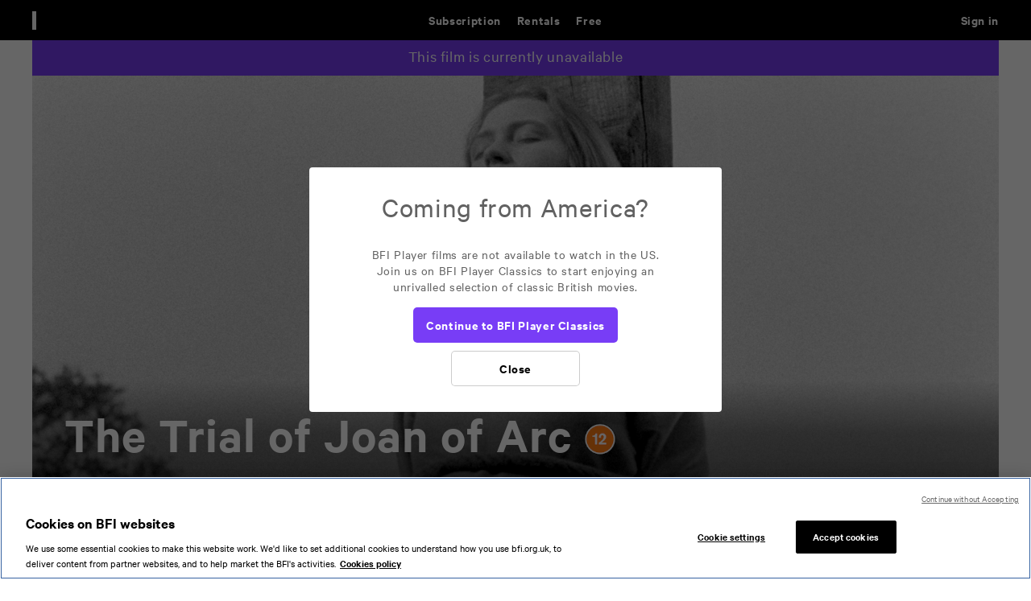

--- FILE ---
content_type: text/html; charset=UTF-8
request_url: https://player.bfi.org.uk/subscription/film/watch-the-trial-of-joan-of-arc-1962-online
body_size: 15533
content:
<!DOCTYPE html>
<html lang="en" dir="ltr" prefix="og: https://ogp.me/ns#">
  <head>
    <meta name="viewport" content="width=device-width" />
    <link rel="icon" type="image/png" href="/themes/custom/bfip/images/favicon-16x16.png" sizes="16x16">
    <link rel="icon" type="image/png" href="/themes/custom/bfip/images/favicon-32x32.png" sizes="32x32">
    <link rel="icon" type="image/png" href="/themes/custom/bfip/images/favicon-48x48.png" sizes="48x48">
    <link rel="apple-touch-icon" href="/themes/custom/bfip/images/apple-touch-icon-120x120.png">
    <link rel="apple-touch-icon" sizes="180x180" href="/themes/custom/bfip/images/apple-touch-icon-180x180.png">
    <link rel="apple-touch-icon" sizes="152x152" href="/themes/custom/bfip/images/apple-touch-icon-152x152.png">
    <link rel="apple-touch-icon" sizes="167x167" href="/themes/custom/bfip/images/apple-touch-icon-167x167.png">

    <meta charset="utf-8" />
<script>var dataLayer = [];</script>
<meta name="description" content="The legendary story of Joan of Arc is powerfully retold in Robert Bresson’s minimalist masterpiece." />
<link rel="image_src" href="/sites/default/files/hero-images/joan1.jpg" />
<meta property="og:site_name" content="BFI Player" />
<meta property="og:type" content="movie" />
<meta property="og:url" content="https://player.bfi.org.uk/subscription/film/watch-the-trial-of-joan-of-arc-1962-online" />
<meta property="og:title" content="Watch The Trial of Joan of Arc - BFI Player" />
<meta property="og:description" content="The legendary story of Joan of Arc is powerfully retold in Robert Bresson’s minimalist masterpiece." />
<meta property="og:image" content="https://player.bfi.org.uk/sites/default/files/styles/landscape_1200x675/public/hero-images/joan1.jpg?itok=LusXZ-Bj" />
<meta property="og:image:width" content="1200" />
<meta property="og:image:height" content="675" />
<meta property="og:image:alt" content="The Trial of Joan of Arc" />
<meta name="twitter:card" content="summary_large_image" />
<meta name="twitter:site" content="@bfi" />
<meta name="twitter:title" content="Watch The Trial of Joan of Arc - BFI Player" />
<meta name="twitter:description" content="The legendary story of Joan of Arc is powerfully retold in Robert Bresson’s minimalist masterpiece." />
<meta name="twitter:image" content="https://player.bfi.org.uk/sites/default/files/styles/landscape_1200x675/public/hero-images/joan1.jpg?itok=LusXZ-Bj" />
<meta name="twitter:image:alt" content="The Trial of Joan of Arc" />
<meta name="twitter:app:id:ipad" content="bfiplayer" />
<script>/* Google Tag Manager */(function(w,d,s,l,i){w[l]=w[l]||[];w[l].push({'gtm.start':new Date().getTime(),event:'gtm.js'});var f=d.getElementsByTagName(s)[0],j=d.createElement(s),dl=l!='dataLayer'?'&amp;l='+l:'';j.async=true;j.src='https://www.googletagmanager.com/gtm.js?id='+i+dl;f.parentNode.insertBefore(j,f);})(window,document,'script','dataLayer','GTM-MFLFHWM');</script>
<style>.async-hide { opacity: 0 !important} /* Page-hiding snippet (recommended) */</style>
<meta name="Generator" content="Drupal 10 (https://www.drupal.org)" />
<meta name="MobileOptimized" content="width" />
<meta name="HandheldFriendly" content="true" />
<meta name="viewport" content="width=device-width, initial-scale=1.0" />
<link rel="icon" href="/themes/custom/bfip/favicon.ico" type="image/vnd.microsoft.icon" />
<link rel="canonical" href="https://player.bfi.org.uk/subscription/film/watch-the-trial-of-joan-of-arc-1962-online" />
<link rel="shortlink" href="https://player.bfi.org.uk/node/15577" />

    <title>Watch The Trial of Joan of Arc online - BFI Player</title>
    <link rel="stylesheet" media="all" href="/core/assets/vendor/jquery.ui/themes/base/core.css?t8wgam" />
<link rel="stylesheet" media="all" href="/core/assets/vendor/jquery.ui/themes/base/controlgroup.css?t8wgam" />
<link rel="stylesheet" media="all" href="/core/assets/vendor/jquery.ui/themes/base/checkboxradio.css?t8wgam" />
<link rel="stylesheet" media="all" href="/core/assets/vendor/jquery.ui/themes/base/resizable.css?t8wgam" />
<link rel="stylesheet" media="all" href="/core/assets/vendor/jquery.ui/themes/base/button.css?t8wgam" />
<link rel="stylesheet" media="all" href="/core/assets/vendor/jquery.ui/themes/base/dialog.css?t8wgam" />
<link rel="stylesheet" media="all" href="/core/misc/components/progress.module.css?t8wgam" />
<link rel="stylesheet" media="all" href="/core/misc/components/ajax-progress.module.css?t8wgam" />
<link rel="stylesheet" media="all" href="/core/modules/system/css/components/align.module.css?t8wgam" />
<link rel="stylesheet" media="all" href="/core/modules/system/css/components/fieldgroup.module.css?t8wgam" />
<link rel="stylesheet" media="all" href="/core/modules/system/css/components/container-inline.module.css?t8wgam" />
<link rel="stylesheet" media="all" href="/core/modules/system/css/components/clearfix.module.css?t8wgam" />
<link rel="stylesheet" media="all" href="/core/modules/system/css/components/details.module.css?t8wgam" />
<link rel="stylesheet" media="all" href="/core/modules/system/css/components/hidden.module.css?t8wgam" />
<link rel="stylesheet" media="all" href="/core/modules/system/css/components/item-list.module.css?t8wgam" />
<link rel="stylesheet" media="all" href="/core/modules/system/css/components/js.module.css?t8wgam" />
<link rel="stylesheet" media="all" href="/core/modules/system/css/components/nowrap.module.css?t8wgam" />
<link rel="stylesheet" media="all" href="/core/modules/system/css/components/position-container.module.css?t8wgam" />
<link rel="stylesheet" media="all" href="/core/modules/system/css/components/reset-appearance.module.css?t8wgam" />
<link rel="stylesheet" media="all" href="/core/modules/system/css/components/resize.module.css?t8wgam" />
<link rel="stylesheet" media="all" href="/core/modules/system/css/components/system-status-counter.css?t8wgam" />
<link rel="stylesheet" media="all" href="/core/modules/system/css/components/system-status-report-counters.css?t8wgam" />
<link rel="stylesheet" media="all" href="/core/modules/system/css/components/system-status-report-general-info.css?t8wgam" />
<link rel="stylesheet" media="all" href="/core/modules/system/css/components/tablesort.module.css?t8wgam" />
<link rel="stylesheet" media="all" href="/core/modules/ckeditor5/css/ckeditor5.dialog.fix.css?t8wgam" />
<link rel="stylesheet" media="all" href="/core/assets/vendor/jquery.ui/themes/base/theme.css?t8wgam" />
<link rel="stylesheet" media="all" href="/modules/custom/player_esp/modules/esp_signup/css/esp_signup.css?t8wgam" />
<link rel="stylesheet" media="all" href="/modules/contrib/flag/css/flag-link-ajax.css?t8wgam" />
<link rel="stylesheet" media="all" href="/modules/custom/player_global_notification/css/player_global_notification.css?t8wgam" />
<link rel="stylesheet" media="all" href="/core/../themes/custom/bfip/components/01-atoms/03-icons/bfi_logo/bfi_logo.css?t8wgam" />
<link rel="stylesheet" media="all" href="/core/../themes/custom/bfip/components/01-atoms/03-icons/bfi_player_logo/bfi_player_logo.css?t8wgam" />
<link rel="stylesheet" media="all" href="/core/../themes/custom/bfip/components/01-atoms/02-buttons/button/button.css?t8wgam" />
<link rel="stylesheet" media="all" href="/core/../themes/custom/bfip/components/01-atoms/03-icons/close_icon/close_icon.css?t8wgam" />
<link rel="stylesheet" media="all" href="/core/../themes/custom/bfip/components/03-organisms/footer/footer.css?t8wgam" />
<link rel="stylesheet" media="all" href="/core/../themes/custom/bfip/components/04-templates/full_width/full_width.css?t8wgam" />
<link rel="stylesheet" media="all" href="/core/../themes/custom/bfip/components/04-templates/full_width_page/full_width_page.css?t8wgam" />
<link rel="stylesheet" media="all" href="/core/../themes/custom/bfip/components/01-atoms/01-typography/heading_4/heading_4.css?t8wgam" />
<link rel="stylesheet" media="all" href="/core/../themes/custom/bfip/components/01-atoms/01-typography/heading_4_html/heading_4_html.css?t8wgam" />
<link rel="stylesheet" media="all" href="/core/../themes/custom/bfip/components/01-atoms/02-buttons/icon_button/icon_button.css?t8wgam" />
<link rel="stylesheet" media="all" href="/core/../themes/custom/bfip/components/02-molecules/list/list.css?t8wgam" />
<link rel="stylesheet" media="all" href="/core/../themes/custom/bfip/components/03-organisms/nav/nav.css?t8wgam" />
<link rel="stylesheet" media="all" href="/core/../themes/custom/bfip/components/01-atoms/03-icons/search_icon/search_icon.css?t8wgam" />
<link rel="stylesheet" media="all" href="/core/../themes/custom/bfip/components/02-molecules/search_input/search_input.css?t8wgam" />
<link rel="stylesheet" media="all" href="/themes/custom/bfip/css/styles.css?t8wgam" />

    <script type="text/javascript">
      var $ = window.jQuery;
    </script>
    <script src="//browser.sentry-cdn.com/5.17.0/bundle.min.js" integrity="sha384-lowBFC6YTkvMIWPORr7+TERnCkZdo5ab00oH5NkFLeQUAmBTLGwJpFjF6djuxJ/5" crossorigin="anonymous"></script>
<script src="/modules/custom/player/js/sentry.js?v=10.6.1"></script>

    <!-- dataLayer declaration  -->
    <script>window.dataLayer = window.dataLayer||[];</script>
    <meta name="clarity-site-verification" content="59231424-144c-41a6-bf46-d7790f0b51eb" />
  </head>

  <body>
    <!-- Google Tag Manager (noscript) --><noscript><iframe src="https://www.googletagmanager.com/ns.html?id=GTM-MFLFHWM" height="0" width="0" style="display:none;visibility:hidden"></iframe></noscript>
    <div  data-component-id="bfip:full_width" class="full-width">
          <div  data-component-id="bfip:nav" class="nav-container">
  <nav>
    <a id="skip-to-content" href="#content">Skip to main content</a>
    <div class="logo">
      <a href="/">
       <div  data-component-id="bfip:bfi_player_logo" class="white">
    &nbsp;
</div>

      </a>
          </div>
    <input type="checkbox" id="search-state" class="state" />
    <label for="search-state" tabindex="0" class="search-button button">
          <button  data-component-id="bfip:icon_button" tabindex="-1" class="open-button" type="button">
              <div  data-component-id="bfip:search_icon" class="white"></div>
            
</button>          <button  data-component-id="bfip:icon_button" tabindex="-1" class="close-button" type="button">
              <div  data-component-id="bfip:close_icon" class="white"></div>
            
</button>    </label>
    <form  data-component-id="bfip:search_input" class="search-container" action="/search" role="search">
    <fieldset class="search">
        <input name="availability" type="hidden" value="1" />
        <label for="nav-search">Search</label>
        <input type="search" name="q" placeholder="Search" value="" class="search-input" id="nav-search" />
        <div class="buttons">
            <button  data-component-id="bfip:icon_button" class="clear-input-button" type="reset">
                        <div  data-component-id="bfip:close_icon" class="black"></div>
                    
</button>            <button  data-component-id="bfip:icon_button" type="submit">
                        <div  data-component-id="bfip:search_icon" class="black"></div>
                    
</button>        </div>
    </fieldset>
</form>
    <input type="checkbox" id="mobile-menu-state" class="state" />
    <label for="mobile-menu-state" tabindex="0" class="mobile-menu-button button">
          <button  data-component-id="bfip:icon_button" tabindex="-1" class="open-button" type="button">
              <svg  data-component-id="bfip:mobile_menu_icon" xmlns="http://www.w3.org/2000/svg" width="20" height="15" viewBox="0 0 20 15" fill="none">
  <path d="M0.583984 1H19.834" stroke="white" stroke-width="2"/>
  <path d="M0.583984 7.41602H19.834" stroke="white" stroke-width="2"/>
  <path d="M0.583984 13.832H19.834" stroke="white" stroke-width="2"/>
</svg>

            
</button>          <button  data-component-id="bfip:icon_button" tabindex="-1" class="close-button" type="button">
              <div  data-component-id="bfip:close_icon" class="white"></div>
            
</button>    </label>
    
              <menu  class="menu main-menu">
                    <li class="menu-item menu-item--expanded menu-item--active-trail">
        <a href="/subscription" class="purple-accent" aria-label="Subscription. Subscription-only classic and cult films from across the decades" tabindex="0" data-drupal-link-system-path="node/6">Subscription</a>
                                          <menu class="menu sub-menu">
                    <li class="menu-item">
        <a href="/subscription/collection/subscription-exclusives" tabindex="0" data-drupal-link-system-path="node/14482">Subscription exclusives</a>
              </li>
                <li class="menu-item">
        <a href="/subscription/collection/recently-added" tabindex="0" data-drupal-link-system-path="node/11473">Recently added</a>
              </li>
                <li class="menu-item">
        <a href="/subscription/kermode-introduces" tabindex="0" data-drupal-link-system-path="node/8">Kermode introduces</a>
              </li>
                <li class="menu-item">
        <a href="/subscription/popular" tabindex="0" data-drupal-link-system-path="node/11416">Popular</a>
              </li>
                <li class="menu-item">
        <a href="/subscription/collections" tabindex="0" data-drupal-link-system-path="node/10">Collections</a>
              </li>
                <li class="menu-item">
        <a href="/search/subscription?q=&amp;availability=1&amp;sort=title" tabindex="0" data-drupal-link-query="{&quot;availability&quot;:&quot;1&quot;,&quot;q&quot;:&quot;&quot;,&quot;sort&quot;:&quot;title&quot;}" data-drupal-link-system-path="search/subscription">A-Z</a>
              </li>
                <li class="menu-item">
        <a href="/subscription/coming-soon" tabindex="0" data-drupal-link-system-path="subscription/coming-soon">Coming soon</a>
              </li>
        </menu>
  
              </li>
                <li class="menu-item menu-item--expanded">
        <a href="/rentals" class="red-accent" aria-label="Rentals. New and acclaimed films to rent, including those in cinemas now" tabindex="0" data-drupal-link-system-path="node/5">Rentals</a>
                                          <menu class="menu sub-menu">
                    <li class="menu-item">
        <a href="/rentals/new" tabindex="0" data-drupal-link-system-path="node/11413">New</a>
              </li>
                <li class="menu-item">
        <a href="/rentals/popular" tabindex="0" data-drupal-link-system-path="node/11414">Popular</a>
              </li>
                <li class="menu-item">
        <a href="/rentals/collections" tabindex="0" data-drupal-link-system-path="node/14">Collections</a>
              </li>
                <li class="menu-item">
        <a href="/search/rentals?q=&amp;availability=1&amp;sort=title" tabindex="0" data-drupal-link-query="{&quot;availability&quot;:&quot;1&quot;,&quot;q&quot;:&quot;&quot;,&quot;sort&quot;:&quot;title&quot;}" data-drupal-link-system-path="search/rentals">A-Z</a>
              </li>
                <li class="menu-item">
        <a href="/rentals/coming-soon" tabindex="0" data-drupal-link-system-path="rentals/coming-soon">Coming soon</a>
              </li>
        </menu>
  
              </li>
                <li class="menu-item menu-item--expanded">
        <a href="/free" class="green-accent" aria-label="Free. Thousands of free archive films" tabindex="0" data-drupal-link-system-path="node/7">Free</a>
                                          <menu class="menu sub-menu">
                    <li class="menu-item">
        <a href="/free/collection/popular" tabindex="0" data-drupal-link-system-path="node/16766">Popular</a>
              </li>
                <li class="menu-item">
        <a href="/free/inside-film" tabindex="0" data-drupal-link-system-path="node/16886">Inside Film</a>
              </li>
                <li class="menu-item">
        <a href="/free/shorts" title="Sharp, bold and quickly told." tabindex="0" data-drupal-link-system-path="node/16927">Shorts</a>
              </li>
                <li class="menu-item">
        <a href="/free/collections" tabindex="0" data-drupal-link-system-path="node/19">Collections</a>
              </li>
                <li class="menu-item">
        <a href="/britain-on-film" tabindex="0" data-drupal-link-system-path="britain-on-film">Britain on Film map</a>
              </li>
        </menu>
  
              </li>
        </menu>
  


    
              <menu  class="menu user-menu">
                    <li class="menu-item">
        <a href="/sign-in?destination=/subscription/film/watch-the-trial-of-joan-of-arc-1962-online" title="Sign in" class="sign-in blue-accent" tabindex="0" data-drupal-link-query="{&quot;destination&quot;:&quot;\/subscription\/film\/watch-the-trial-of-joan-of-arc-1962-online&quot;}" data-drupal-link-system-path="user/login">Sign in</a>
              </li>
                <li class="menu-item">
        <a href="/search" class="js__open-search menu__item--search" aria-expanded="false" aria-controls="page__search" aria-label="Expand main site search" tabindex="0" data-drupal-link-system-path="search"></a>
              </li>
        </menu>
  


  </nav>
</div>
                <div  data-component-id="bfip:full_width_page" class="main-container white-bg">
  <main>
                <div class="page page--film page--film--subscription us-enabled" id="page">
              <div class="js_screen-reader-alert d-n" aria-live="assertive"></div>
                              <div class="dialog-off-canvas-main-canvas" data-off-canvas-main-canvas>
    <div class="main" role="main" id="content">
    <div>
    <div class="global-messages global-notification-messages" id="block-playerglobalnotificationblock--2">
  
    
      
  </div>
<div class="player-newsletter-signup" id="block-bfip-espsignupblock--2">
  
    
      <div class="esp-signup-block">
  <div class="container container--newsletter-signup" role="alert" aria-live="polite">
    <div class="container__inner">
      <div class="notification notification--black-bg notification--pop-up notification--newsletter">
          <div class="grid grid--2col">
              <div class="grid__column">
                                            <h3 class="t3">Get the latest from BFI Player</h3>
                                                          <div class="notification__message t6 hide-handheld">Sign up&nbsp;for news on&nbsp;the latest rentals, subscription&nbsp;classics and free archive highlights.&nbsp;</div>
                                </div>
              <div class="grid__column">
                  <div class="notification__form"><form class="esp-signup-form" data-drupal-selector="esp-signup-form" action="/subscription/film/watch-the-trial-of-joan-of-arc-1962-online" method="post" id="esp-signup-form" accept-charset="UTF-8" novalidate="novalidate">
  <div class="js-form-item js-form-type-textfield js-form-item-email field field--textfield field--email">
      <label for="edit-email" class="field__label">Email address</label>
  
  
  
  <input data-drupal-selector="edit-email" type="text" id="edit-email" name="email" value="" size="64" maxlength="128" class="form-text" />


    
    </div>
<button class="btn btn--primary btn--newsletter-signup button js-form-submit form-submit" data-drupal-selector="newsletter-signup-submit" type="submit" id="newsletter-signup-submit" name="add" value="Sign up">
  Sign up
</button>

<div class="newsletter_ajax_response"><div class="message"></div></div><input autocomplete="off" data-drupal-selector="form-1qewobzjdacjbik3lxlxumoxgcla92wh4m1pc8vtlxe" type="hidden" name="form_build_id" value="form-1QEWObzJdACjBik3LxLXUmoxGcLA92WH4m1pc8VtLxE" />
<input data-drupal-selector="edit-esp-signup-form" type="hidden" name="form_id" value="esp_signup_form" />
<div class="link-textfield js-form-wrapper form-wrapper" style="display: none !important;"><div class="js-form-item js-form-type-textfield js-form-item-link field field--textfield field--link">
      <label for="edit-link" class="field__label">Leave this field blank</label>
  
  
  
  <input autocomplete="off" data-drupal-selector="edit-link" type="text" id="edit-link" name="link" value="" size="20" maxlength="128" class="form-text" />


    
    </div>
</div>

</form>
</div>
              </div>
          </div>

        <div class="notification__cta">
          <div class="dismiss-buttons btn-group btn-group--inline btn-group--centered">
              <button id="dismiss-temporary" class="btn btn--inverse btn--no-bg dismiss js__btn-ask-later">Ask me later</button>
              <button id="dismiss-permanent" class="btn btn--inverse btn--no-bg dismiss js__btn-never-ask">Never ask</button>
          </div>
        </div>
      </div>
    </div>
  </div>
</div>

  </div>

  </div>

  <div class="page__search search-form--dark"  role="search" id="page__search" aria-hidden="true">
    <form action="" method="post" class="form form--search form--search-fullHeight" data-player-search>
      <fieldset class="fieldset">
        <div class="field field--input field--large">
          <div class="field__item">
            <label class="field__label h-e" for="search-field--header">Search</label>
            <input type="search" name="Search" placeholder="Find films, people, subjects..." value="" maxlength="128" size="20" class="input__search search-field--light" id="search-field--header">
          </div>
        </div>
        <div class="field field--button">
          <div class="field__item">
            <button class="btn btn--no-text btn--search js__submit-search"  data-search="search-submit" role="button" type="submit">
              <i class="icon btn__icon icon--search"></i>
              <span class="btn__text">Search</span>
            </button>
            <button data-search="search-stop" class="btn btn--no-text btn--reset js__reset-search" role="button" type="reset">
              <i class="icon btn__icon icon--close"></i>
              <span class="btn__text">Reset search</span>
            </button>
          </div>
        </div>
      </fieldset>
    </form>
  </div>
  
  
  <div class="messages">
    
  </div>
      <div>
    <div data-drupal-messages-fallback class="hidden"></div>    
            <div id="film-header" class="film-header">
    <div class="container">
        <div class="container__inner">
                            <div class="callout callout--">
    <div class="callout__text">
        <p>This film is currently unavailable</p>
    </div>
</div>
                        <div class="film-header__main">
                                                                                                                                                                                <div class="player-overlay player-overlay--certification" id="certification-overlay" role="alert" aria-live="assertive">
    <div class="player-overlay__inner">
        <div class="player-overlay__text">
                    <h3>This film is certified</h3>
        <img class="certificate-image" src="/themes/custom/bfip/images/certificate-images/BBFC_12.png" alt="12 rating">        <ul class="list player-overlay__list t7">
            <li class="list__item">
    sexual violence references
</li>
        </ul>
                                                            
    <a class="btn btn--secondary btn--flex js__close" href="?accept-guidance" role="button">
        <span class="btn__text">I confirm I am over 12</span>
  </a>


                                    <div class="player-overlay__dismiss-overlay">
                                                                    
    <button id="" class="btn btn--no-text btn--inverse btn--no-bg btn--no-border js__dismiss-overlay" role="button">
    <i class="icon btn__icon icon--close"></i>    <span class="btn__text">Dismiss overlay</span>
  </button>


            </div>
                    </div>
    </div>
</div>
                                
                <div class="film-header__image">
                    <figure class="image image--landscape image--lazy">
    <div class="image__item">
        <img src="/sites/default/files/styles/landscape_480x270/public/hero-images/joan1.jpg?itok=4a8JFjk9"
             alt=""
             data-img-240="/sites/default/files/styles/landscape_240x135/public/hero-images/joan1.jpg?itok=j3DTKpxn"
             data-img-320="/sites/default/files/styles/landscape_320x180/public/hero-images/joan1.jpg?itok=RnckrEo3"
             data-img-400="/sites/default/files/styles/landscape_400x225/public/hero-images/joan1.jpg?itok=qBh7HR0N"
             data-img-480="/sites/default/files/styles/landscape_480x270/public/hero-images/joan1.jpg?itok=4a8JFjk9"
             data-img-640="/sites/default/files/styles/landscape_640x360/public/hero-images/joan1.jpg?itok=g5w4vPCR"
             data-img-800="/sites/default/files/styles/landscape_800x450/public/hero-images/joan1.jpg?itok=RFlQ_BCJ"
             data-img-960="/sites/default/files/styles/landscape_960x540/public/hero-images/joan1.jpg?itok=koeSfTkH"
             data-img-1200="/sites/default/files/styles/landscape_1200x675/public/hero-images/joan1.jpg?itok=LusXZ-Bj"
             data-img-1440="/sites/default/files/styles/landscape_1440x810/public/hero-images/joan1.jpg?itok=kn0LBOy1"
             class="image__src lazy lazy--no-blur" />
        <noscript><img src="/sites/default/files/styles/landscape_480x270/public/hero-images/joan1.jpg?itok=4a8JFjk9" class="image__noscript" alt="" /></noscript>
    </div>
</figure>
                </div>
                <div class="film-header__player">
                    
    <div class="player__item">

    <div id="video-player_6309280175112" class="player">
        <video-js
          id="player_6309280175112"
          data-player="MLNFA1L1R"
          data-label="The Trial of Joan of Arc"
          data-embed="default"
          controls=""
          data-ref-id="6309280175112"
          data-pid="MLNFA1L1R"
          data-acid="6057940601001"
          data-playlist-id=""
          data-application-id=""
          data-pillar="subscription"
          data-video-type="film"
          data-ent-id="15577"
          data-bundle="film"
          data-module-path="modules/custom/player"
          data-origin="https%3A%2F%2Fplayer.bfi.org.uk"
          data-origin_path="https%3A%2F%2Fplayer.bfi.org.uk%2Fsubscription%2Ffilm%2Fwatch-the-trial-of-joan-of-arc-1962-online"
          class="video-js vjs-16-9 vjs-film">
        </video-js>
        <script id="script_6309280175112" src="https://players.brightcove.net/6057940601001/MLNFA1L1R_default/index.min.js"></script>
    </div>

                <div class="btn-list">
            <button data-close-video-id="6309280175112" data-player-name="film_player" class="btn btn--inverse btn--no-bg btn--w-auto btn--no-text js__close_video film-close"><i class="icon btn__icon icon--close"></i><span class="btn__text">Close </span></button>
        </div>
    
    
    <div class="player-overlay player-overlay--error-message" id="error_player_6309280175112" role="alert" aria-live="assertive">
    <div class="player-overlay__inner">
        <div class="player-overlay__text">
                    <div class="player-overlay__content-background">
          <h2>Title of error</h2>
            <p class="t6"></p>
            <p class="t7 session"></p>
            <p class="t7 code"><span></span></p>
                                        
            
    <a class="btn btn--neutral btn--flex faq" href="#" role="button">
        <span class="btn__text">See Help</span>
  </a>


        </div>
                        </div>
    </div>
</div>
</div>



                                                                                                        
    <div class="player__item">

    <div id="video-player_6309283266112" class="player">
        <video-js
          id="player_6309283266112"
          data-player="hndK61Wvr"
          data-label="The Trial of Joan of Arc - Trailer"
          data-embed="default"
          controls=""
          data-ref-id="6309283266112"
          data-pid="hndK61Wvr"
          data-acid="6057949427001"
          data-playlist-id=""
          data-application-id=""
          data-pillar="free"
          data-video-type="extra"
          data-ent-id="2160"
          data-bundle="trailer"
          data-module-path="modules/custom/player"
          data-origin=""
          data-origin_path=""
          class="video-js vjs-16-9 vjs-trailer">
        </video-js>
        <script id="script_6309283266112" src="https://players.brightcove.net/6057949427001/hndK61Wvr_default/index.min.js"></script>
    </div>

                <div class="btn-list">
            <button data-close-video-id="6309283266112" data-player-name="trailer_player" class="btn btn--inverse btn--no-bg btn--w-auto btn--no-text js__close_video trailer-close"><i class="icon btn__icon icon--close"></i><span class="btn__text">Close </span></button>
        </div>
    
    
    <div class="player-overlay player-overlay--error-message" id="error_player_6309283266112" role="alert" aria-live="assertive">
    <div class="player-overlay__inner">
        <div class="player-overlay__text">
                    <div class="player-overlay__content-background">
          <h2>Title of error</h2>
            <p class="t6"></p>
            <p class="t7 session"></p>
            <p class="t7 code"><span></span></p>
                                        
            
    <a class="btn btn--neutral btn--flex faq" href="#" role="button">
        <span class="btn__text">See Help</span>
  </a>


        </div>
                        </div>
    </div>
</div>
</div>


                                                                                        </div>
                                <div class="film-header__content">
                    <div class="film-header__text">
                      <div class="film-title">
    <h1 class="film-title__h1">
                    <span class="film-title__maintitle">The Trial of Joan of Arc</span>
    
                    <span class="film-title__certificate">
                <img class="certificate-image" src="/themes/custom/bfip/images/certificate-images/BBFC_12.png" alt="12 rating" />
            </span>
            </h1>
    <div class="film-title__description">
    <p>The legendary story of Joan of Arc is powerfully retold in Robert Bresson’s minimalist masterpiece.</p>
</div>
    <p class="film-title__meta t6">
        <span>Historical drama</span>        <span>
    1962
</span>        <span>
    64
 mins</span>                    </p>

                        <p class="film-title__director t6">Director: Robert Bresson</p>
            
        
</div>
                    </div>
                    <div class="film-header__cta">
                        

                        <div class="btn-group cta__buttons">
                                                                                        
                                                            
                                                                
                                                                                                        
                                                                        
                                                                                                                                                        
    <a href="?play-trailer" id="play-trailer" data-video-id="6309283266112" data-ac="6057949427001" data-bundle="trailer" class="btn btn--inverse btn--icon-small js__trailer" role="button">
        <span class="btn__text">Watch trailer</span>
  </a>


                                                                    
                                                                                                                                                                                                                                
    <a href="/subscribe/15577" id="play-film" data-ac="6057940601001" data-video-id="6309280175112" data-ent="" data-avail="unavailable" data-film-id="15577" class="btn btn--primary btn--subscription h-e" role="button">
        <span class="btn__text">Subscribe to watch</span>
  </a>


                                        
                                                                                                                                                    </div>
                    </div>
                </div>
            </div>
        </div>
    </div>
</div>

        <div class="page__about">
            <div class="container">
                <div class="container__inner">

                                        <div class="tabs ">
            <input type="radio" name="tabs" id="tab1" class="tabs__input" checked>
                                                    <div class="tabs__menu" role="tablist">
                    <label for="tab1" class="tab__label" role="tab" aria-controls="tabs__content1" aria-expanded="true" aria-selected="true">
                <a href="#tab1" class="key-tabbing__link h-e" >Overview</a>
                <span>Overview</span>
            </label>
                                                                                                    </div>

            <div id="tabs__content1" aria-live="polite"class="tabs__content tabs__content--active" aria-labelledby="tab1" role="tabpanel" aria-hidden="false">
                                        <h2 class="tabs__title">Overview</h2>
                            <div class="tabs__narrow-inner">
                                <div class="text ">
    
    <p>The legendary story of Joan of Arc’s trial and conviction is powerfully retold in Robert Bresson’s minimalist masterpiece. Working from the official transcript of the 15th century trial, Bresson shoots Joan’s ordeal with a serene simplicity that reveals her vulnerability and her resilient faith.
A transcendent and moving evocation of human suffering and spiritual liberation, The Trial of Joan of Arc remains a powerful exploration of religious virtue with one of cinema’s most haunting and poignant finales.</p>

    
</div>



                                
                                <div class="meta-data">
    
        
          <div class="meta-data__row">
      <div class="meta-data__title">Director</div>
      <div class="meta-data__data">
                                        <a href="/search/subscription?q=Robert+Bresson&amp;availability=1"
                              aria-label="All films directed by: Robert Bresson"
                            class="meta-data__search_link">
              <span class="tags__text">Robert Bresson</span>
            </a>
                                    </div>
    </div>
  
          <div class="meta-data__row">
      <div class="meta-data__title">Featuring</div>
      <div class="meta-data__data">
                                        <a href="/search/subscription?q=Florence+Delay&amp;availability=1"
                              aria-label="All films featuring: Florence Delay"
                            class="meta-data__search_link">
              <span class="tags__text">Florence Delay</span>
            </a>
                                          ,                                                 <a href="/search/subscription?q=Jean-Claude+Fourneau&amp;availability=1"
                              aria-label="All films featuring: Jean-Claude Fourneau"
                            class="meta-data__search_link">
              <span class="tags__text">Jean-Claude Fourneau</span>
            </a>
                                          ,                                                 <a href="/search/subscription?q=Roger+Honorat&amp;availability=1"
                              aria-label="All films featuring: Roger Honorat"
                            class="meta-data__search_link">
              <span class="tags__text">Roger Honorat</span>
            </a>
                                          ,                                                 <a href="/search/subscription?q=Marc+Jacquier&amp;availability=1"
                              aria-label="All films featuring: Marc Jacquier"
                            class="meta-data__search_link">
              <span class="tags__text">Marc Jacquier</span>
            </a>
                                          <span class="meta-data__separator"> and </span>
                                                <a href="/search/subscription?q=Jean+Gillibert&amp;availability=1"
                              aria-label="All films featuring: Jean Gillibert"
                            class="meta-data__search_link">
              <span class="tags__text">Jean Gillibert</span>
            </a>
                                    </div>
    </div>
  
          <div class="meta-data__row">
      <div class="meta-data__title">Genres</div>
      <div class="meta-data__data">
                                        <a href="/search/subscription?genre=Historical+drama&amp;availability=1"
                              aria-label="All films featuring: Historical drama"
                            class="meta-data__search_link">
              <span class="tags__text">Historical drama</span>
            </a>
                                    </div>
    </div>
  

                        <div class="meta-data__row">
                <div class="meta-data__title">Certificate</div>
                <div class="meta-data__data"><img class="certificate-image" src="/themes/custom/bfip/images/certificate-images/BBFC_12.png" alt="12">
    sexual violence references
</div>
            </div>
                
            <div class="meta-data__row">
            <div class="meta-data__title">Country</div>
            <div class="meta-data__data">
    France
</div>
        </div>
                <div class="meta-data__row">
      <div class="meta-data__title">Language</div>
      <div class="meta-data__data">French with English subtitles</div>
    </div>
    </div>
                                
                            </div>
                                                                                                <h2 class="section__title-related">Related</h2>
                                                                            
                                                                                                                        <div class="card-group card-group--carousel">
                                                <div class="card-group__title">
                                                    <div class="related section-title section-title--view-all">
                                                        <div class="section-title__title">
                                                            <h2>Historical drama</h2>
                                                        </div>

                                                                                                                    <div class="section-title__cta">
                                                                <div class="btn-list">
                                                                    <a class="btn btn--primary btn--default btn--flex" href="/search/subscription?genre=Historical+drama&amp;availability=1">
                                                                <span class="btn__text">View more
                                                                                                                                    </span>
                                                                    </a>
                                                                </div>
                                                            </div>
                                                        
                                                    </div>
                                                </div>
                                                <div class="card-group__cards">
                                                    
<div class="card card--subscription ">
    <div class="card__inner">
        <div class="card__image">
                      <figure class="image image--landscape image--lazy">
  <div class="image__item">
    <img src="/sites/default/files/styles/landscape_32x18/public/hero-images/simon-of-the-desert-still-1.jpg?itok=QtqeqKCw"
      alt=""
      data-img-240="/sites/default/files/styles/landscape_240x135/public/hero-images/simon-of-the-desert-still-1.jpg?itok=Y51yJTBr"
      data-img-320="/sites/default/files/styles/landscape_320x180/public/hero-images/simon-of-the-desert-still-1.jpg?itok=d5WWENmW"
      data-img-400="/sites/default/files/styles/landscape_400x225/public/hero-images/simon-of-the-desert-still-1.jpg?itok=1oJ5-MDb"
      data-img-480="/sites/default/files/styles/landscape_480x270/public/hero-images/simon-of-the-desert-still-1.jpg?itok=QLl2j4Ej"
      data-img-640="/sites/default/files/styles/landscape_640x360/public/hero-images/simon-of-the-desert-still-1.jpg?itok=QZoczui2"
      data-img-800="/sites/default/files/styles/landscape_800x450/public/hero-images/simon-of-the-desert-still-1.jpg?itok=O9fKVD8c"
      data-img-960="/sites/default/files/styles/landscape_960x540/public/hero-images/simon-of-the-desert-still-1.jpg?itok=9BHSlkvX"
      data-img-1200="/sites/default/files/styles/landscape_1200x675/public/hero-images/simon-of-the-desert-still-1.jpg?itok=k5AKTESz"
      data-img-1440="/sites/default/files/styles/landscape_1440x810/public/hero-images/simon-of-the-desert-still-1.jpg?itok=G__PWB9w"
      class="image__src lazy" />
    <noscript>
      <img src="/sites/default/files/styles/landscape_480x270/public/hero-images/simon-of-the-desert-still-1.jpg?itok=QLl2j4Ej" class="image__noscript" alt="" />
    </noscript>
  </div>
</figure>
                  </div>

                
                                            <div class="card__label">
                    <div class="text-label t8" data-search="subscription-text-label" data-avail="avail" data-film-id="17002">
                       Subscribe to watch
                    </div>
                </div>
                    
        <div class="card__content">
            <h3 class="card__title">
                <a class="card__action" aria-label="Simon of the Desert"  href="/subscription/film/watch-simon-of-the-desert-1965-online"><span class="h-e">            <span>Simon of the Desert</span>
    </span>            <span>Simon of the Desert</span>
    </a>
            </h3>
            <p class="card__info t8">
                <span class="card__info__item">Biopic</span>                <span class="card__info__item">
    1965
</span>                <span class="card__info__item">
    45
 mins</span>                                <span class="card__info__item card__info__director">Director: Luis Buñuel</span>                            </p>
            <div class="card__description t8 card__watchlist">
                
    <p>Silvia Pinal's Devil torments and tempts a holy man in Buñuel’s final Mexican film, which features the most thrillingly unexpected ending.</p>

                
            </div>
        </div>
    </div>
</div>

<div class="card card--subscription ">
    <div class="card__inner">
        <div class="card__image">
                      <figure class="image image--landscape image--lazy">
  <div class="image__item">
    <img src="/sites/default/files/styles/landscape_32x18/public/hero-images/BP-PSB-still-1.jpg?itok=cl4baK5-"
      alt=""
      data-img-240="/sites/default/files/styles/landscape_240x135/public/hero-images/BP-PSB-still-1.jpg?itok=odf_84-1"
      data-img-320="/sites/default/files/styles/landscape_320x180/public/hero-images/BP-PSB-still-1.jpg?itok=TrYhlkxa"
      data-img-400="/sites/default/files/styles/landscape_400x225/public/hero-images/BP-PSB-still-1.jpg?itok=9gMeyRHF"
      data-img-480="/sites/default/files/styles/landscape_480x270/public/hero-images/BP-PSB-still-1.jpg?itok=hDShS16q"
      data-img-640="/sites/default/files/styles/landscape_640x360/public/hero-images/BP-PSB-still-1.jpg?itok=SRv7d29n"
      data-img-800="/sites/default/files/styles/landscape_800x450/public/hero-images/BP-PSB-still-1.jpg?itok=MdN-e0PD"
      data-img-960="/sites/default/files/styles/landscape_960x540/public/hero-images/BP-PSB-still-1.jpg?itok=QAKwb8-I"
      data-img-1200="/sites/default/files/styles/landscape_1200x675/public/hero-images/BP-PSB-still-1.jpg?itok=ASouFeFQ"
      data-img-1440="/sites/default/files/styles/landscape_1440x810/public/hero-images/BP-PSB-still-1.jpg?itok=vsU7dnVs"
      class="image__src lazy" />
    <noscript>
      <img src="/sites/default/files/styles/landscape_480x270/public/hero-images/BP-PSB-still-1.jpg?itok=hDShS16q" class="image__noscript" alt="" />
    </noscript>
  </div>
</figure>
                  </div>

                
                                            <div class="card__label">
                    <div class="text-label t8" data-search="subscription-text-label" data-avail="avail" data-film-id="16963">
                       Subscribe to watch
                    </div>
                </div>
                    
        <div class="card__content">
            <h3 class="card__title">
                <a class="card__action" aria-label="Battleship Potemkin (Music by Pet Shop Boys)"  href="/subscription/film/watch-battleship-potemkin-music-by-pet-shop-boys-1925-online"><span class="h-e">            <span>Battleship Potemkin (Music by Pet Shop Boys)</span>
    </span>            <span>Battleship Potemkin (Music by Pet Shop Boys)</span>
    </a>
            </h3>
            <p class="card__info t8">
                <span class="card__info__item">Historical drama</span>                <span class="card__info__item">
    1925
</span>                <span class="card__info__item">
    75
 mins</span>                                <span class="card__info__item card__info__director">Director: Sergei M. Eisenstein</span>                            </p>
            <div class="card__description t8 card__watchlist">
                
    <p>Marking the centenary of Sergei Eisenstein’s landmark film, with thrilling music by Pet Shop Boys.</p>

                
            </div>
        </div>
    </div>
</div>

<div class="card card--subscription ">
    <div class="card__inner">
        <div class="card__image">
                      <figure class="image image--landscape image--lazy">
  <div class="image__item">
    <img src="/sites/default/files/styles/landscape_32x18/public/hero-images/pharoah-still-1.jpg?itok=vNGMF56l"
      alt=""
      data-img-240="/sites/default/files/styles/landscape_240x135/public/hero-images/pharoah-still-1.jpg?itok=xOT0eSFg"
      data-img-320="/sites/default/files/styles/landscape_320x180/public/hero-images/pharoah-still-1.jpg?itok=yUqyVdni"
      data-img-400="/sites/default/files/styles/landscape_400x225/public/hero-images/pharoah-still-1.jpg?itok=HYubGCxw"
      data-img-480="/sites/default/files/styles/landscape_480x270/public/hero-images/pharoah-still-1.jpg?itok=214_T58v"
      data-img-640="/sites/default/files/styles/landscape_640x360/public/hero-images/pharoah-still-1.jpg?itok=T6_8uVXO"
      data-img-800="/sites/default/files/styles/landscape_800x450/public/hero-images/pharoah-still-1.jpg?itok=gbp4lDVl"
      data-img-960="/sites/default/files/styles/landscape_960x540/public/hero-images/pharoah-still-1.jpg?itok=jZw4a3Aj"
      data-img-1200="/sites/default/files/styles/landscape_1200x675/public/hero-images/pharoah-still-1.jpg?itok=3GVhMqRx"
      data-img-1440="/sites/default/files/styles/landscape_1440x810/public/hero-images/pharoah-still-1.jpg?itok=eCKI_aiO"
      class="image__src lazy" />
    <noscript>
      <img src="/sites/default/files/styles/landscape_480x270/public/hero-images/pharoah-still-1.jpg?itok=214_T58v" class="image__noscript" alt="" />
    </noscript>
  </div>
</figure>
                  </div>

                
                                            <div class="card__label">
                    <div class="text-label t8" data-search="subscription-text-label" data-avail="avail" data-film-id="16965">
                       Subscribe to watch
                    </div>
                </div>
                    
        <div class="card__content">
            <h3 class="card__title">
                <a class="card__action" aria-label="Pharaoh"  href="/subscription/film/watch-pharaoh-1965-online"><span class="h-e">            <span>Pharaoh</span>
    </span>            <span>Pharaoh</span>
    </a>
            </h3>
            <p class="card__info t8">
                <span class="card__info__item">Historical drama</span>                <span class="card__info__item">
    1965
</span>                <span class="card__info__item">
    146
 mins</span>                                <span class="card__info__item card__info__director">Director: Jerzy Kawalerowicz</span>                            </p>
            <div class="card__description t8 card__watchlist">
                
    <p>Dazzling epic, in which the young Pharaoh Ramses XIII clashes with Egypt's clergy over influence on the affairs of the state and its coffers.</p>

                
            </div>
        </div>
    </div>
</div>

<div class="card card--subscription ">
    <div class="card__inner">
        <div class="card__image">
                      <figure class="image image--landscape image--lazy">
  <div class="image__item">
    <img src="/sites/default/files/styles/landscape_32x18/public/hero-images/La-Reine-Margot-1.jpg?itok=P53dDCZj"
      alt=""
      data-img-240="/sites/default/files/styles/landscape_240x135/public/hero-images/La-Reine-Margot-1.jpg?itok=DDcM-Bnj"
      data-img-320="/sites/default/files/styles/landscape_320x180/public/hero-images/La-Reine-Margot-1.jpg?itok=L4436NDn"
      data-img-400="/sites/default/files/styles/landscape_400x225/public/hero-images/La-Reine-Margot-1.jpg?itok=wtVZ5AXM"
      data-img-480="/sites/default/files/styles/landscape_480x270/public/hero-images/La-Reine-Margot-1.jpg?itok=ZyX9-dAj"
      data-img-640="/sites/default/files/styles/landscape_640x360/public/hero-images/La-Reine-Margot-1.jpg?itok=xDEh3W8Y"
      data-img-800="/sites/default/files/styles/landscape_800x450/public/hero-images/La-Reine-Margot-1.jpg?itok=tK0dJxXN"
      data-img-960="/sites/default/files/styles/landscape_960x540/public/hero-images/La-Reine-Margot-1.jpg?itok=x2x8VjPR"
      data-img-1200="/sites/default/files/styles/landscape_1200x675/public/hero-images/La-Reine-Margot-1.jpg?itok=nnkDJdm8"
      data-img-1440="/sites/default/files/styles/landscape_1440x810/public/hero-images/La-Reine-Margot-1.jpg?itok=o4LWdqm4"
      class="image__src lazy" />
    <noscript>
      <img src="/sites/default/files/styles/landscape_480x270/public/hero-images/La-Reine-Margot-1.jpg?itok=ZyX9-dAj" class="image__noscript" alt="" />
    </noscript>
  </div>
</figure>
                  </div>

                
                                            <div class="card__label">
                    <div class="text-label t8" data-search="subscription-text-label" data-avail="avail" data-film-id="16182">
                       Subscribe to watch
                    </div>
                </div>
                    
        <div class="card__content">
            <h3 class="card__title">
                <a class="card__action" aria-label="La Reine Margot"  href="/subscription/film/watch-la-reine-margot-1994-online"><span class="h-e">            <span>La Reine Margot</span>
    </span>            <span>La Reine Margot</span>
    </a>
            </h3>
            <p class="card__info t8">
                <span class="card__info__item">Historical drama</span>                <span class="card__info__item">
    1994
</span>                <span class="card__info__item">
    158
 mins</span>                                <span class="card__info__item card__info__director">Director: Patrice Chéreau</span>                            </p>
            <div class="card__description t8 card__watchlist">
                
    <p>Sumptuous historical drama starring Isabelle Adjani and Daniel Auteuil; a thunderous yarn full of dastardly plots, familial hatred and perverse desire</p>

                
            </div>
        </div>
    </div>
</div>

<div class="card card--subscription ">
    <div class="card__inner">
        <div class="card__image">
                      <figure class="image image--landscape image--lazy">
  <div class="image__item">
    <img src="/sites/default/files/styles/landscape_32x18/public/hero-images/Im-Still-Here-Still-7.jpg?itok=AAl1MUZF"
      alt=""
      data-img-240="/sites/default/files/styles/landscape_240x135/public/hero-images/Im-Still-Here-Still-7.jpg?itok=DbLJcha2"
      data-img-320="/sites/default/files/styles/landscape_320x180/public/hero-images/Im-Still-Here-Still-7.jpg?itok=Ynqn1SjR"
      data-img-400="/sites/default/files/styles/landscape_400x225/public/hero-images/Im-Still-Here-Still-7.jpg?itok=pm0eqMWW"
      data-img-480="/sites/default/files/styles/landscape_480x270/public/hero-images/Im-Still-Here-Still-7.jpg?itok=ZHKZKQRD"
      data-img-640="/sites/default/files/styles/landscape_640x360/public/hero-images/Im-Still-Here-Still-7.jpg?itok=mkJq52jJ"
      data-img-800="/sites/default/files/styles/landscape_800x450/public/hero-images/Im-Still-Here-Still-7.jpg?itok=-jccTFYX"
      data-img-960="/sites/default/files/styles/landscape_960x540/public/hero-images/Im-Still-Here-Still-7.jpg?itok=LAjgFjyt"
      data-img-1200="/sites/default/files/styles/landscape_1200x675/public/hero-images/Im-Still-Here-Still-7.jpg?itok=8NKaa5vm"
      data-img-1440="/sites/default/files/styles/landscape_1440x810/public/hero-images/Im-Still-Here-Still-7.jpg?itok=9P9LxRI4"
      class="image__src lazy" />
    <noscript>
      <img src="/sites/default/files/styles/landscape_480x270/public/hero-images/Im-Still-Here-Still-7.jpg?itok=ZHKZKQRD" class="image__noscript" alt="" />
    </noscript>
  </div>
</figure>
                  </div>

                
                                            <div class="card__label">
                    <div class="text-label t8" data-search="subscription-text-label" data-avail="avail" data-film-id="16765">
                       Subscribe to watch
                    </div>
                </div>
                    
        <div class="card__content">
            <h3 class="card__title">
                <a class="card__action" aria-label="I&#039;m Still Here"  href="/subscription/film/watch-im-still-here-2024-online"><span class="h-e">            <span>I&#039;m Still Here</span>
    </span>            <span>I&#039;m Still Here</span>
    </a>
            </h3>
            <p class="card__info t8">
                <span class="card__info__item">Drama</span>                <span class="card__info__item">
    2024
</span>                <span class="card__info__item">
    138
 mins</span>                                <span class="card__info__item card__info__director">Director: Walter Salles</span>                            </p>
            <div class="card__description t8 card__watchlist">
                
    <p>Fernanda Torres ignites this Oscar-winning drama from Walter Salles, a triumph of hope over tyranny.</p>

                
            </div>
        </div>
    </div>
</div>

<div class="card card--subscription ">
    <div class="card__inner">
        <div class="card__image">
                      <figure class="image image--landscape image--lazy">
  <div class="image__item">
    <img src="/sites/default/files/styles/landscape_32x18/public/hero-images/from-hilde-with-love-1920x1080-4.jpg?itok=o85zcr4N"
      alt=""
      data-img-240="/sites/default/files/styles/landscape_240x135/public/hero-images/from-hilde-with-love-1920x1080-4.jpg?itok=a2_BRhHk"
      data-img-320="/sites/default/files/styles/landscape_320x180/public/hero-images/from-hilde-with-love-1920x1080-4.jpg?itok=Mo2T6XdP"
      data-img-400="/sites/default/files/styles/landscape_400x225/public/hero-images/from-hilde-with-love-1920x1080-4.jpg?itok=-a7KFZzS"
      data-img-480="/sites/default/files/styles/landscape_480x270/public/hero-images/from-hilde-with-love-1920x1080-4.jpg?itok=H5d7CqVe"
      data-img-640="/sites/default/files/styles/landscape_640x360/public/hero-images/from-hilde-with-love-1920x1080-4.jpg?itok=KGcBAWIX"
      data-img-800="/sites/default/files/styles/landscape_800x450/public/hero-images/from-hilde-with-love-1920x1080-4.jpg?itok=l1IaLHl7"
      data-img-960="/sites/default/files/styles/landscape_960x540/public/hero-images/from-hilde-with-love-1920x1080-4.jpg?itok=W1hfqs7u"
      data-img-1200="/sites/default/files/styles/landscape_1200x675/public/hero-images/from-hilde-with-love-1920x1080-4.jpg?itok=BUbymhzZ"
      data-img-1440="/sites/default/files/styles/landscape_1440x810/public/hero-images/from-hilde-with-love-1920x1080-4.jpg?itok=fSIfaH7V"
      class="image__src lazy" />
    <noscript>
      <img src="/sites/default/files/styles/landscape_480x270/public/hero-images/from-hilde-with-love-1920x1080-4.jpg?itok=H5d7CqVe" class="image__noscript" alt="" />
    </noscript>
  </div>
</figure>
                  </div>

                
                                            <div class="card__label">
                    <div class="text-label t8" data-search="subscription-text-label" data-avail="avail" data-film-id="16747">
                       Subscribe to watch
                    </div>
                </div>
                    
        <div class="card__content">
            <h3 class="card__title">
                <a class="card__action" aria-label="From Hilde, with Love"  href="/subscription/film/watch-from-hilde-with-love-2023-online"><span class="h-e">            <span>From Hilde, with Love</span>
    </span>            <span>From Hilde, with Love</span>
    </a>
            </h3>
            <p class="card__info t8">
                <span class="card__info__item">Historical drama</span>                <span class="card__info__item">
    2023
</span>                <span class="card__info__item">
    124
 mins</span>                                <span class="card__info__item card__info__director">Director: Andreas Dresen</span>                            </p>
            <div class="card__description t8 card__watchlist">
                
    <p>A powerful historical drama inspired by the true story of the Red Orchestra Nazi-resistance group and two courageous resistance fighters.</p>

                
            </div>
        </div>
    </div>
</div>

                                                </div>
                                            </div>

                                        
                                                                                                                        <div class="card-group card-group--carousel">
                                                <div class="card-group__title">
                                                    <div class="related section-title section-title--view-all">
                                                        <div class="section-title__title">
                                                            <h2>Robert Bresson</h2>
                                                        </div>

                                                        
                                                    </div>
                                                </div>
                                                <div class="card-group__cards">
                                                    
<div class="card card--subscription ">
    <div class="card__inner">
        <div class="card__image">
                      <figure class="image image--landscape image--lazy">
  <div class="image__item">
    <img src="/sites/default/files/styles/landscape_32x18/public/hero-images/Au_Hasard_Balthazar_1-1920.jpg?itok=Mbp5EzA2"
      alt=""
      data-img-240="/sites/default/files/styles/landscape_240x135/public/hero-images/Au_Hasard_Balthazar_1-1920.jpg?itok=4lPaPy3O"
      data-img-320="/sites/default/files/styles/landscape_320x180/public/hero-images/Au_Hasard_Balthazar_1-1920.jpg?itok=Q9Eg1Te3"
      data-img-400="/sites/default/files/styles/landscape_400x225/public/hero-images/Au_Hasard_Balthazar_1-1920.jpg?itok=_9pVnDcB"
      data-img-480="/sites/default/files/styles/landscape_480x270/public/hero-images/Au_Hasard_Balthazar_1-1920.jpg?itok=pgfbsfos"
      data-img-640="/sites/default/files/styles/landscape_640x360/public/hero-images/Au_Hasard_Balthazar_1-1920.jpg?itok=KfzkusRc"
      data-img-800="/sites/default/files/styles/landscape_800x450/public/hero-images/Au_Hasard_Balthazar_1-1920.jpg?itok=54EBtlkM"
      data-img-960="/sites/default/files/styles/landscape_960x540/public/hero-images/Au_Hasard_Balthazar_1-1920.jpg?itok=jM-dhUU2"
      data-img-1200="/sites/default/files/styles/landscape_1200x675/public/hero-images/Au_Hasard_Balthazar_1-1920.jpg?itok=Uw_pJvLW"
      data-img-1440="/sites/default/files/styles/landscape_1440x810/public/hero-images/Au_Hasard_Balthazar_1-1920.jpg?itok=mTg1cbIG"
      class="image__src lazy" />
    <noscript>
      <img src="/sites/default/files/styles/landscape_480x270/public/hero-images/Au_Hasard_Balthazar_1-1920.jpg?itok=pgfbsfos" class="image__noscript" alt="" />
    </noscript>
  </div>
</figure>
                  </div>

                
                                            <div class="card__label">
                    <div class="text-label t8" data-search="subscription-text-label" data-avail="unavailable" data-film-id="111">
                        Currently unavailable
                    </div>
                </div>
                    
        <div class="card__content">
            <h3 class="card__title">
                <a class="card__action" aria-label="Au hasard Balthazar"  href="/subscription/film/watch-au-hasard-balthazar-1966-online"><span class="h-e">            <span>Au hasard Balthazar</span>
    </span>            <span>Au hasard Balthazar</span>
    </a>
            </h3>
            <p class="card__info t8">
                <span class="card__info__item">Drama</span>                <span class="card__info__item">
    1966
</span>                <span class="card__info__item">
    95
 mins</span>                                <span class="card__info__item card__info__director">Director: Robert Bresson</span>                            </p>
            <div class="card__description t8 card__watchlist">
                
    <p>Robert Bresson’s pared-down style elicits extraordinary pathos from this devastating tale of an abused donkey passing from owner to owner.</p>

                
            </div>
        </div>
    </div>
</div>

<div class="card card--subscription ">
    <div class="card__inner">
        <div class="card__image">
                      <figure class="image image--landscape image--lazy">
  <div class="image__item">
    <img src="/sites/default/files/styles/landscape_32x18/public/hero-images/ManEscaped_2-1920.jpg?itok=_M-wXnxS"
      alt=""
      data-img-240="/sites/default/files/styles/landscape_240x135/public/hero-images/ManEscaped_2-1920.jpg?itok=X8sITN6O"
      data-img-320="/sites/default/files/styles/landscape_320x180/public/hero-images/ManEscaped_2-1920.jpg?itok=UWfj_Pgi"
      data-img-400="/sites/default/files/styles/landscape_400x225/public/hero-images/ManEscaped_2-1920.jpg?itok=5vN6qlJ5"
      data-img-480="/sites/default/files/styles/landscape_480x270/public/hero-images/ManEscaped_2-1920.jpg?itok=D5Re0FrT"
      data-img-640="/sites/default/files/styles/landscape_640x360/public/hero-images/ManEscaped_2-1920.jpg?itok=D56N-ZZ8"
      data-img-800="/sites/default/files/styles/landscape_800x450/public/hero-images/ManEscaped_2-1920.jpg?itok=TV5J6Cli"
      data-img-960="/sites/default/files/styles/landscape_960x540/public/hero-images/ManEscaped_2-1920.jpg?itok=9TaSgg5G"
      data-img-1200="/sites/default/files/styles/landscape_1200x675/public/hero-images/ManEscaped_2-1920.jpg?itok=ev7hLMQa"
      data-img-1440="/sites/default/files/styles/landscape_1440x810/public/hero-images/ManEscaped_2-1920.jpg?itok=bK4GfZuG"
      class="image__src lazy" />
    <noscript>
      <img src="/sites/default/files/styles/landscape_480x270/public/hero-images/ManEscaped_2-1920.jpg?itok=D5Re0FrT" class="image__noscript" alt="" />
    </noscript>
  </div>
</figure>
                  </div>

                
                                            <div class="card__label">
                    <div class="text-label t8" data-search="subscription-text-label" data-avail="unavailable" data-film-id="15525">
                        Currently unavailable
                    </div>
                </div>
                    
        <div class="card__content">
            <h3 class="card__title">
                <a class="card__action" aria-label="A Man Escaped"  href="/subscription/film/watch-a-man-escaped-1956-online"><span class="h-e">            <span>A Man Escaped</span>
    </span>            <span>A Man Escaped</span>
    </a>
            </h3>
            <p class="card__info t8">
                <span class="card__info__item">Drama</span>                <span class="card__info__item">
    1956
</span>                <span class="card__info__item">
    101
 mins</span>                                <span class="card__info__item card__info__director">Director: Robert Bresson</span>                            </p>
            <div class="card__description t8 card__watchlist">
                
    <p>Robert Bresson’s riveting tale of a Gestapo prisoner determined to regain his freedom, based on real events.</p>

                
            </div>
        </div>
    </div>
</div>

<div class="card card--subscription ">
    <div class="card__inner">
        <div class="card__image">
                      <figure class="image image--landscape image--lazy">
  <div class="image__item">
    <img src="/sites/default/files/styles/landscape_32x18/public/hero-images/1_7.jpg?itok=WU1ah6Ki"
      alt=""
      data-img-240="/sites/default/files/styles/landscape_240x135/public/hero-images/1_7.jpg?itok=rDQWFz1o"
      data-img-320="/sites/default/files/styles/landscape_320x180/public/hero-images/1_7.jpg?itok=CGOVhZ4l"
      data-img-400="/sites/default/files/styles/landscape_400x225/public/hero-images/1_7.jpg?itok=LtAziy-Q"
      data-img-480="/sites/default/files/styles/landscape_480x270/public/hero-images/1_7.jpg?itok=TAmLnMW5"
      data-img-640="/sites/default/files/styles/landscape_640x360/public/hero-images/1_7.jpg?itok=WpXE5LOH"
      data-img-800="/sites/default/files/styles/landscape_800x450/public/hero-images/1_7.jpg?itok=Zi9k0EUN"
      data-img-960="/sites/default/files/styles/landscape_960x540/public/hero-images/1_7.jpg?itok=kCFT3mA9"
      data-img-1200="/sites/default/files/styles/landscape_1200x675/public/hero-images/1_7.jpg?itok=0c0HdmMF"
      data-img-1440="/sites/default/files/styles/landscape_1440x810/public/hero-images/1_7.jpg?itok=cKlPi7eJ"
      class="image__src lazy" />
    <noscript>
      <img src="/sites/default/files/styles/landscape_480x270/public/hero-images/1_7.jpg?itok=TAmLnMW5" class="image__noscript" alt="" />
    </noscript>
  </div>
</figure>
                  </div>

                
                                            <div class="card__label">
                    <div class="text-label t8" data-search="subscription-text-label" data-avail="unavailable" data-film-id="15567">
                        Currently unavailable
                    </div>
                </div>
                    
        <div class="card__content">
            <h3 class="card__title">
                <a class="card__action" aria-label="Les Dames du Bois de Boulogne"  href="/subscription/film/watch-les-dames-du-bois-de-boulogne-1945-online"><span class="h-e">            <span>Les Dames du Bois de Boulogne</span>
    </span>            <span>Les Dames du Bois de Boulogne</span>
    </a>
            </h3>
            <p class="card__info t8">
                <span class="card__info__item">Drama</span>                <span class="card__info__item">
    1945
</span>                <span class="card__info__item">
    87
 mins</span>                                <span class="card__info__item card__info__director">Director: Robert Bresson</span>                            </p>
            <div class="card__description t8 card__watchlist">
                
    <p>Robert Bresson’s tale of sexual intrigue, rivalry and revenge among Parisian socialites, with glittering dialogue by Cocteau.</p>

                
            </div>
        </div>
    </div>
</div>

<div class="card card--subscription ">
    <div class="card__inner">
        <div class="card__image">
                      <figure class="image image--landscape image--lazy">
  <div class="image__item">
    <img src="/sites/default/files/styles/landscape_32x18/public/hero-images/PICKPOCKETSTILL2.jpg?itok=aw9maWgJ"
      alt=""
      data-img-240="/sites/default/files/styles/landscape_240x135/public/hero-images/PICKPOCKETSTILL2.jpg?itok=4Rzgpd2m"
      data-img-320="/sites/default/files/styles/landscape_320x180/public/hero-images/PICKPOCKETSTILL2.jpg?itok=ugMlTMoh"
      data-img-400="/sites/default/files/styles/landscape_400x225/public/hero-images/PICKPOCKETSTILL2.jpg?itok=6l4ttfq6"
      data-img-480="/sites/default/files/styles/landscape_480x270/public/hero-images/PICKPOCKETSTILL2.jpg?itok=1v_qufwh"
      data-img-640="/sites/default/files/styles/landscape_640x360/public/hero-images/PICKPOCKETSTILL2.jpg?itok=wvCpT-4Q"
      data-img-800="/sites/default/files/styles/landscape_800x450/public/hero-images/PICKPOCKETSTILL2.jpg?itok=LJKDlXEK"
      data-img-960="/sites/default/files/styles/landscape_960x540/public/hero-images/PICKPOCKETSTILL2.jpg?itok=11JyERYu"
      data-img-1200="/sites/default/files/styles/landscape_1200x675/public/hero-images/PICKPOCKETSTILL2.jpg?itok=xcH4YIwC"
      data-img-1440="/sites/default/files/styles/landscape_1440x810/public/hero-images/PICKPOCKETSTILL2.jpg?itok=sZn1YXu7"
      class="image__src lazy" />
    <noscript>
      <img src="/sites/default/files/styles/landscape_480x270/public/hero-images/PICKPOCKETSTILL2.jpg?itok=1v_qufwh" class="image__noscript" alt="" />
    </noscript>
  </div>
</figure>
                  </div>

                
                                            <div class="card__label">
                    <div class="text-label t8" data-search="subscription-text-label" data-avail="avail" data-film-id="15683">
                       Subscribe to watch
                    </div>
                </div>
                    
        <div class="card__content">
            <h3 class="card__title">
                <a class="card__action" aria-label="Pickpocket"  href="/subscription/film/watch-pickpocket-1959-online"><span class="h-e">            <span>Pickpocket</span>
    </span>            <span>Pickpocket</span>
    </a>
            </h3>
            <p class="card__info t8">
                <span class="card__info__item">Drama</span>                <span class="card__info__item">
    1959
</span>                <span class="card__info__item">
    76
 mins</span>                                <span class="card__info__item card__info__director">Director: Robert Bresson</span>                            </p>
            <div class="card__description t8 card__watchlist">
                
    <p>Bresson’s hugely influential study of a petty thief in late 50s Paris is one of his most widely acclaimed films.</p>

                
            </div>
        </div>
    </div>
</div>

<div class="card card--subscription ">
    <div class="card__inner">
        <div class="card__image">
                      <figure class="image image--landscape image--lazy">
  <div class="image__item">
    <img src="/sites/default/files/styles/landscape_32x18/public/hero-images/largent.jpg?itok=LyNuqXWf"
      alt=""
      data-img-240="/sites/default/files/styles/landscape_240x135/public/hero-images/largent.jpg?itok=_FOclnqq"
      data-img-320="/sites/default/files/styles/landscape_320x180/public/hero-images/largent.jpg?itok=IE4Jbx_t"
      data-img-400="/sites/default/files/styles/landscape_400x225/public/hero-images/largent.jpg?itok=n2FwL6Rk"
      data-img-480="/sites/default/files/styles/landscape_480x270/public/hero-images/largent.jpg?itok=gA9cMYRI"
      data-img-640="/sites/default/files/styles/landscape_640x360/public/hero-images/largent.jpg?itok=KNS85ZW8"
      data-img-800="/sites/default/files/styles/landscape_800x450/public/hero-images/largent.jpg?itok=u_9wpaSI"
      data-img-960="/sites/default/files/styles/landscape_960x540/public/hero-images/largent.jpg?itok=qZUbnwg4"
      data-img-1200="/sites/default/files/styles/landscape_1200x675/public/hero-images/largent.jpg?itok=o3y3xDz7"
      data-img-1440="/sites/default/files/styles/landscape_1440x810/public/hero-images/largent.jpg?itok=GxAx42GD"
      class="image__src lazy" />
    <noscript>
      <img src="/sites/default/files/styles/landscape_480x270/public/hero-images/largent.jpg?itok=gA9cMYRI" class="image__noscript" alt="" />
    </noscript>
  </div>
</figure>
                  </div>

                
                                            <div class="card__label">
                    <div class="text-label t8" data-search="subscription-text-label" data-avail="avail" data-film-id="15684">
                       Subscribe to watch
                    </div>
                </div>
                    
        <div class="card__content">
            <h3 class="card__title">
                <a class="card__action" aria-label="L&#039;Argent"  href="/subscription/film/watch-largent-1983-online"><span class="h-e">            <span>L&#039;Argent</span>
    </span>            <span>L&#039;Argent</span>
    </a>
            </h3>
            <p class="card__info t8">
                <span class="card__info__item">Crime</span>                <span class="card__info__item">
    1983
</span>                <span class="card__info__item">
    84
 mins</span>                                <span class="card__info__item card__info__director">Director: Robert Bresson</span>                            </p>
            <div class="card__description t8 card__watchlist">
                
    <p>Bresson’s superb final film and Cannes winner is a Tolstoy adaptation relating how a prank with a forged bank note leads to tragedy.</p>

                
            </div>
        </div>
    </div>
</div>

                                                </div>
                                            </div>

                                        
                                                                            
                                                                            
                                                                            
                                                                                                                        <div class="card-group card-group--carousel">
                                                <div class="card-group__title">
                                                    <div class="related section-title section-title--view-all">
                                                        <div class="section-title__title">
                                                            <h2>Directed by Robert Bresson</h2>
                                                        </div>

                                                        
                                                    </div>
                                                </div>
                                                <div class="card-group__cards">
                                                    
<div class="card card--subscription ">
    <div class="card__inner">
        <div class="card__image">
                      <figure class="image image--landscape image--lazy">
  <div class="image__item">
    <img src="/sites/default/files/styles/landscape_32x18/public/hero-images/PICKPOCKETSTILL2.jpg?itok=aw9maWgJ"
      alt=""
      data-img-240="/sites/default/files/styles/landscape_240x135/public/hero-images/PICKPOCKETSTILL2.jpg?itok=4Rzgpd2m"
      data-img-320="/sites/default/files/styles/landscape_320x180/public/hero-images/PICKPOCKETSTILL2.jpg?itok=ugMlTMoh"
      data-img-400="/sites/default/files/styles/landscape_400x225/public/hero-images/PICKPOCKETSTILL2.jpg?itok=6l4ttfq6"
      data-img-480="/sites/default/files/styles/landscape_480x270/public/hero-images/PICKPOCKETSTILL2.jpg?itok=1v_qufwh"
      data-img-640="/sites/default/files/styles/landscape_640x360/public/hero-images/PICKPOCKETSTILL2.jpg?itok=wvCpT-4Q"
      data-img-800="/sites/default/files/styles/landscape_800x450/public/hero-images/PICKPOCKETSTILL2.jpg?itok=LJKDlXEK"
      data-img-960="/sites/default/files/styles/landscape_960x540/public/hero-images/PICKPOCKETSTILL2.jpg?itok=11JyERYu"
      data-img-1200="/sites/default/files/styles/landscape_1200x675/public/hero-images/PICKPOCKETSTILL2.jpg?itok=xcH4YIwC"
      data-img-1440="/sites/default/files/styles/landscape_1440x810/public/hero-images/PICKPOCKETSTILL2.jpg?itok=sZn1YXu7"
      class="image__src lazy" />
    <noscript>
      <img src="/sites/default/files/styles/landscape_480x270/public/hero-images/PICKPOCKETSTILL2.jpg?itok=1v_qufwh" class="image__noscript" alt="" />
    </noscript>
  </div>
</figure>
                  </div>

                
                                            <div class="card__label">
                    <div class="text-label t8" data-search="subscription-text-label" data-avail="avail" data-film-id="15683">
                       Subscribe to watch
                    </div>
                </div>
                    
        <div class="card__content">
            <h3 class="card__title">
                <a class="card__action" aria-label="Pickpocket"  href="/subscription/film/watch-pickpocket-1959-online"><span class="h-e">            <span>Pickpocket</span>
    </span>            <span>Pickpocket</span>
    </a>
            </h3>
            <p class="card__info t8">
                <span class="card__info__item">Drama</span>                <span class="card__info__item">
    1959
</span>                <span class="card__info__item">
    76
 mins</span>                                <span class="card__info__item card__info__director">Director: Robert Bresson</span>                            </p>
            <div class="card__description t8 card__watchlist">
                
    <p>Bresson’s hugely influential study of a petty thief in late 50s Paris is one of his most widely acclaimed films.</p>

                
            </div>
        </div>
    </div>
</div>

<div class="card card--subscription ">
    <div class="card__inner">
        <div class="card__image">
                      <figure class="image image--landscape image--lazy">
  <div class="image__item">
    <img src="/sites/default/files/styles/landscape_32x18/public/hero-images/largent.jpg?itok=LyNuqXWf"
      alt=""
      data-img-240="/sites/default/files/styles/landscape_240x135/public/hero-images/largent.jpg?itok=_FOclnqq"
      data-img-320="/sites/default/files/styles/landscape_320x180/public/hero-images/largent.jpg?itok=IE4Jbx_t"
      data-img-400="/sites/default/files/styles/landscape_400x225/public/hero-images/largent.jpg?itok=n2FwL6Rk"
      data-img-480="/sites/default/files/styles/landscape_480x270/public/hero-images/largent.jpg?itok=gA9cMYRI"
      data-img-640="/sites/default/files/styles/landscape_640x360/public/hero-images/largent.jpg?itok=KNS85ZW8"
      data-img-800="/sites/default/files/styles/landscape_800x450/public/hero-images/largent.jpg?itok=u_9wpaSI"
      data-img-960="/sites/default/files/styles/landscape_960x540/public/hero-images/largent.jpg?itok=qZUbnwg4"
      data-img-1200="/sites/default/files/styles/landscape_1200x675/public/hero-images/largent.jpg?itok=o3y3xDz7"
      data-img-1440="/sites/default/files/styles/landscape_1440x810/public/hero-images/largent.jpg?itok=GxAx42GD"
      class="image__src lazy" />
    <noscript>
      <img src="/sites/default/files/styles/landscape_480x270/public/hero-images/largent.jpg?itok=gA9cMYRI" class="image__noscript" alt="" />
    </noscript>
  </div>
</figure>
                  </div>

                
                                            <div class="card__label">
                    <div class="text-label t8" data-search="subscription-text-label" data-avail="avail" data-film-id="15684">
                       Subscribe to watch
                    </div>
                </div>
                    
        <div class="card__content">
            <h3 class="card__title">
                <a class="card__action" aria-label="L&#039;Argent"  href="/subscription/film/watch-largent-1983-online"><span class="h-e">            <span>L&#039;Argent</span>
    </span>            <span>L&#039;Argent</span>
    </a>
            </h3>
            <p class="card__info t8">
                <span class="card__info__item">Crime</span>                <span class="card__info__item">
    1983
</span>                <span class="card__info__item">
    84
 mins</span>                                <span class="card__info__item card__info__director">Director: Robert Bresson</span>                            </p>
            <div class="card__description t8 card__watchlist">
                
    <p>Bresson’s superb final film and Cannes winner is a Tolstoy adaptation relating how a prank with a forged bank note leads to tragedy.</p>

                
            </div>
        </div>
    </div>
</div>

                                                </div>
                                            </div>

                                        
                                                                                                                        <div class="card-group card-group--carousel">
                                                <div class="card-group__title">
                                                    <div class="related section-title section-title--view-all">
                                                        <div class="section-title__title">
                                                            <h2>New</h2>
                                                        </div>

                                                        
                                                    </div>
                                                </div>
                                                <div class="card-group__cards">
                                                    
<div class="card card--subscription ">
    <div class="card__inner">
        <div class="card__image">
                      <figure class="image image--landscape image--lazy">
  <div class="image__item">
    <img src="/sites/default/files/styles/landscape_32x18/public/hero-images/dj-still-4.jpg?itok=UVJFB1GU"
      alt=""
      data-img-240="/sites/default/files/styles/landscape_240x135/public/hero-images/dj-still-4.jpg?itok=ZWm44PZF"
      data-img-320="/sites/default/files/styles/landscape_320x180/public/hero-images/dj-still-4.jpg?itok=PUsPDtSv"
      data-img-400="/sites/default/files/styles/landscape_400x225/public/hero-images/dj-still-4.jpg?itok=uSSbMShS"
      data-img-480="/sites/default/files/styles/landscape_480x270/public/hero-images/dj-still-4.jpg?itok=I3SSxpZg"
      data-img-640="/sites/default/files/styles/landscape_640x360/public/hero-images/dj-still-4.jpg?itok=9FV2ko-o"
      data-img-800="/sites/default/files/styles/landscape_800x450/public/hero-images/dj-still-4.jpg?itok=c0Dr-xJ2"
      data-img-960="/sites/default/files/styles/landscape_960x540/public/hero-images/dj-still-4.jpg?itok=zO6HlpgR"
      data-img-1200="/sites/default/files/styles/landscape_1200x675/public/hero-images/dj-still-4.jpg?itok=VSd9nVKh"
      data-img-1440="/sites/default/files/styles/landscape_1440x810/public/hero-images/dj-still-4.jpg?itok=r4SldoVZ"
      class="image__src lazy" />
    <noscript>
      <img src="/sites/default/files/styles/landscape_480x270/public/hero-images/dj-still-4.jpg?itok=I3SSxpZg" class="image__noscript" alt="" />
    </noscript>
  </div>
</figure>
                  </div>

                
                                            <div class="card__label">
                    <div class="text-label t8" data-search="subscription-text-label" data-avail="avail" data-film-id="17004">
                       Subscribe to watch
                    </div>
                </div>
                    
        <div class="card__content">
            <h3 class="card__title">
                <a class="card__action" aria-label="Distant Journey"  href="/subscription/film/watch-distant-journey-1949-online"><span class="h-e">            <span>Distant Journey</span>
    </span>            <span>Distant Journey</span>
    </a>
            </h3>
            <p class="card__info t8">
                <span class="card__info__item">Drama</span>                <span class="card__info__item">
    1949
</span>                <span class="card__info__item">
    98
 mins</span>                                <span class="card__info__item card__info__director">Director: Alfréd Radok</span>                            </p>
            <div class="card__description t8 card__watchlist">
                
    <p>Blending documentary and fiction, Alfréd Radok's remarkable film chronicling the Terezin ghetto was one of the first films to address the Holocaust.</p>

                
            </div>
        </div>
    </div>
</div>

<div class="card card--subscription ">
    <div class="card__inner">
        <div class="card__image">
                      <figure class="image image--landscape image--lazy">
  <div class="image__item">
    <img src="/sites/default/files/styles/landscape_32x18/public/hero-images/dreamers-still-1.jpg?itok=Rxkb2R32"
      alt=""
      data-img-240="/sites/default/files/styles/landscape_240x135/public/hero-images/dreamers-still-1.jpg?itok=YxM_Rr5O"
      data-img-320="/sites/default/files/styles/landscape_320x180/public/hero-images/dreamers-still-1.jpg?itok=BcvRu_H4"
      data-img-400="/sites/default/files/styles/landscape_400x225/public/hero-images/dreamers-still-1.jpg?itok=mh_XeZOB"
      data-img-480="/sites/default/files/styles/landscape_480x270/public/hero-images/dreamers-still-1.jpg?itok=dTq-vc_U"
      data-img-640="/sites/default/files/styles/landscape_640x360/public/hero-images/dreamers-still-1.jpg?itok=z9QJWEVV"
      data-img-800="/sites/default/files/styles/landscape_800x450/public/hero-images/dreamers-still-1.jpg?itok=azo7PhA7"
      data-img-960="/sites/default/files/styles/landscape_960x540/public/hero-images/dreamers-still-1.jpg?itok=-SSVhdIQ"
      data-img-1200="/sites/default/files/styles/landscape_1200x675/public/hero-images/dreamers-still-1.jpg?itok=HA1iktlq"
      data-img-1440="/sites/default/files/styles/landscape_1440x810/public/hero-images/dreamers-still-1.jpg?itok=kwTzoLAB"
      class="image__src lazy" />
    <noscript>
      <img src="/sites/default/files/styles/landscape_480x270/public/hero-images/dreamers-still-1.jpg?itok=dTq-vc_U" class="image__noscript" alt="" />
    </noscript>
  </div>
</figure>
                  </div>

                
                                            <div class="card__label">
                    <div class="text-label t8" data-search="subscription-text-label" data-avail="avail" data-film-id="16992">
                       Subscribe to watch
                    </div>
                </div>
                    
        <div class="card__content">
            <h3 class="card__title">
                <a class="card__action" aria-label="Dreamers"  href="/subscription/film/watch-dreamers-2025-online"><span class="h-e">            <span>Dreamers</span>
    </span>            <span>Dreamers</span>
    </a>
            </h3>
            <p class="card__info t8">
                <span class="card__info__item">Drama</span>                <span class="card__info__item">
    2025
</span>                <span class="card__info__item">
    79
 mins</span>                                <span class="card__info__item card__info__director">Director: Joy Gharoro-Akpojotor</span>                            </p>
            <div class="card__description t8 card__watchlist">
                
    <p>Two Nigerian migrants dare to imagine a vibrant future outside of their confinement at a British immigration removal centre.</p>

                
            </div>
        </div>
    </div>
</div>

<div class="card card--subscription ">
    <div class="card__inner">
        <div class="card__image">
                      <figure class="image image--landscape image--lazy">
  <div class="image__item">
    <img src="/sites/default/files/styles/landscape_32x18/public/hero-images/amelie-still-1.jpg?itok=pABMoEcU"
      alt=""
      data-img-240="/sites/default/files/styles/landscape_240x135/public/hero-images/amelie-still-1.jpg?itok=htcyTRyF"
      data-img-320="/sites/default/files/styles/landscape_320x180/public/hero-images/amelie-still-1.jpg?itok=mc4P4a8k"
      data-img-400="/sites/default/files/styles/landscape_400x225/public/hero-images/amelie-still-1.jpg?itok=Gz6CxK8j"
      data-img-480="/sites/default/files/styles/landscape_480x270/public/hero-images/amelie-still-1.jpg?itok=744xTxC0"
      data-img-640="/sites/default/files/styles/landscape_640x360/public/hero-images/amelie-still-1.jpg?itok=QwYZsyxL"
      data-img-800="/sites/default/files/styles/landscape_800x450/public/hero-images/amelie-still-1.jpg?itok=J7Tp0bUk"
      data-img-960="/sites/default/files/styles/landscape_960x540/public/hero-images/amelie-still-1.jpg?itok=oGugD4Z1"
      data-img-1200="/sites/default/files/styles/landscape_1200x675/public/hero-images/amelie-still-1.jpg?itok=ocS1twOu"
      data-img-1440="/sites/default/files/styles/landscape_1440x810/public/hero-images/amelie-still-1.jpg?itok=-W7qWqy3"
      class="image__src lazy" />
    <noscript>
      <img src="/sites/default/files/styles/landscape_480x270/public/hero-images/amelie-still-1.jpg?itok=744xTxC0" class="image__noscript" alt="" />
    </noscript>
  </div>
</figure>
                  </div>

                
                                            <div class="card__label">
                    <div class="text-label t8" data-search="subscription-text-label" data-avail="avail" data-film-id="17006">
                       Subscribe to watch
                    </div>
                </div>
                    
        <div class="card__content">
            <h3 class="card__title">
                <a class="card__action" aria-label="Amélie"  href="/subscription/film/watch-amelie-2001-online"><span class="h-e">            <span>Amélie</span>
    </span>            <span>Amélie</span>
    </a>
            </h3>
            <p class="card__info t8">
                <span class="card__info__item">Drama</span>                <span class="card__info__item">
    2001
</span>                <span class="card__info__item">
    117
 mins</span>                                <span class="card__info__item card__info__director">Director: Jean-Pierre Jeunet</span>                            </p>
            <div class="card__description t8 card__watchlist">
                
    <p>Audrey Tatou plays the shy waitress whose altruism leads to love, in Jean-Pierre Jeunet's BAFTA-winning hit romance.</p>

                
            </div>
        </div>
    </div>
</div>

<div class="card card--subscription ">
    <div class="card__inner">
        <div class="card__image">
                      <figure class="image image--landscape image--lazy">
  <div class="image__item">
    <img src="/sites/default/files/styles/landscape_32x18/public/hero-images/exterminating-angel-still-1_.jpg?itok=z82Tdfa0"
      alt=""
      data-img-240="/sites/default/files/styles/landscape_240x135/public/hero-images/exterminating-angel-still-1_.jpg?itok=gWKbwM3C"
      data-img-320="/sites/default/files/styles/landscape_320x180/public/hero-images/exterminating-angel-still-1_.jpg?itok=tH-tiECs"
      data-img-400="/sites/default/files/styles/landscape_400x225/public/hero-images/exterminating-angel-still-1_.jpg?itok=F7Sjyfda"
      data-img-480="/sites/default/files/styles/landscape_480x270/public/hero-images/exterminating-angel-still-1_.jpg?itok=ZUon5FQR"
      data-img-640="/sites/default/files/styles/landscape_640x360/public/hero-images/exterminating-angel-still-1_.jpg?itok=iPSYw0ZP"
      data-img-800="/sites/default/files/styles/landscape_800x450/public/hero-images/exterminating-angel-still-1_.jpg?itok=eLfIpFcB"
      data-img-960="/sites/default/files/styles/landscape_960x540/public/hero-images/exterminating-angel-still-1_.jpg?itok=bImmEmz_"
      data-img-1200="/sites/default/files/styles/landscape_1200x675/public/hero-images/exterminating-angel-still-1_.jpg?itok=ztZMwmk2"
      data-img-1440="/sites/default/files/styles/landscape_1440x810/public/hero-images/exterminating-angel-still-1_.jpg?itok=_6eHFr4H"
      class="image__src lazy" />
    <noscript>
      <img src="/sites/default/files/styles/landscape_480x270/public/hero-images/exterminating-angel-still-1_.jpg?itok=ZUon5FQR" class="image__noscript" alt="" />
    </noscript>
  </div>
</figure>
                  </div>

                
                                            <div class="card__label">
                    <div class="text-label t8" data-search="subscription-text-label" data-avail="avail" data-film-id="16989">
                       Subscribe to watch
                    </div>
                </div>
                    
        <div class="card__content">
            <h3 class="card__title">
                <a class="card__action" aria-label="The Exterminating Angel"  href="/subscription/film/watch-the-exterminating-angel-1962-online"><span class="h-e">            <span>The Exterminating Angel</span>
    </span>            <span>The Exterminating Angel</span>
    </a>
            </h3>
            <p class="card__info t8">
                <span class="card__info__item">Drama</span>                <span class="card__info__item">
    1962
</span>                <span class="card__info__item">
    93
 mins</span>                                <span class="card__info__item card__info__director">Director: Luis Buñuel</span>                            </p>
            <div class="card__description t8 card__watchlist">
                
    <p>Buñuel’s surreal, darkly satirical masterpiece about a group of wealthy dinner guests finding themselves inexplicably unable to leave the room. </p>

                
            </div>
        </div>
    </div>
</div>

<div class="card card--subscription ">
    <div class="card__inner">
        <div class="card__image">
                      <figure class="image image--landscape image--lazy">
  <div class="image__item">
    <img src="/sites/default/files/styles/landscape_32x18/public/hero-images/in-my-skin-still-5.jpg?itok=IQPcV2ZN"
      alt=""
      data-img-240="/sites/default/files/styles/landscape_240x135/public/hero-images/in-my-skin-still-5.jpg?itok=TlMa4Hss"
      data-img-320="/sites/default/files/styles/landscape_320x180/public/hero-images/in-my-skin-still-5.jpg?itok=mmahCPdP"
      data-img-400="/sites/default/files/styles/landscape_400x225/public/hero-images/in-my-skin-still-5.jpg?itok=I_0zZ2zo"
      data-img-480="/sites/default/files/styles/landscape_480x270/public/hero-images/in-my-skin-still-5.jpg?itok=b_E85GoT"
      data-img-640="/sites/default/files/styles/landscape_640x360/public/hero-images/in-my-skin-still-5.jpg?itok=h4pWQLNJ"
      data-img-800="/sites/default/files/styles/landscape_800x450/public/hero-images/in-my-skin-still-5.jpg?itok=7MYb3KTO"
      data-img-960="/sites/default/files/styles/landscape_960x540/public/hero-images/in-my-skin-still-5.jpg?itok=40XYayEk"
      data-img-1200="/sites/default/files/styles/landscape_1200x675/public/hero-images/in-my-skin-still-5.jpg?itok=52inhjOj"
      data-img-1440="/sites/default/files/styles/landscape_1440x810/public/hero-images/in-my-skin-still-5.jpg?itok=ahFmz86T"
      class="image__src lazy" />
    <noscript>
      <img src="/sites/default/files/styles/landscape_480x270/public/hero-images/in-my-skin-still-5.jpg?itok=b_E85GoT" class="image__noscript" alt="" />
    </noscript>
  </div>
</figure>
                  </div>

                
                                            <div class="card__label">
                    <div class="text-label t8" data-search="subscription-text-label" data-avail="avail" data-film-id="17000">
                       Subscribe to watch
                    </div>
                </div>
                    
        <div class="card__content">
            <h3 class="card__title">
                <a class="card__action" aria-label="In My Skin"  href="/subscription/film/watch-in-my-skin-2002-online"><span class="h-e">            <span>In My Skin</span>
    </span>            <span>In My Skin</span>
    </a>
            </h3>
            <p class="card__info t8">
                <span class="card__info__item">Drama</span>                <span class="card__info__item">
    2002
</span>                <span class="card__info__item">
    95
 mins</span>                                <span class="card__info__item card__info__director">Director: Marina de Van</span>                            </p>
            <div class="card__description t8 card__watchlist">
                
    <p>Marina de Van’s deeply personal debut about a young woman's addiction to self-mutilation stretches the body horror genre in new ways.</p>

                
            </div>
        </div>
    </div>
</div>

<div class="card card--subscription ">
    <div class="card__inner">
        <div class="card__image">
                      <figure class="image image--landscape image--lazy">
  <div class="image__item">
    <img src="/sites/default/files/styles/landscape_32x18/public/hero-images/viridiana-still-1.jpg?itok=t3PtTOLQ"
      alt=""
      data-img-240="/sites/default/files/styles/landscape_240x135/public/hero-images/viridiana-still-1.jpg?itok=fp2hsldD"
      data-img-320="/sites/default/files/styles/landscape_320x180/public/hero-images/viridiana-still-1.jpg?itok=sHWE3vkt"
      data-img-400="/sites/default/files/styles/landscape_400x225/public/hero-images/viridiana-still-1.jpg?itok=7KX5ox2X"
      data-img-480="/sites/default/files/styles/landscape_480x270/public/hero-images/viridiana-still-1.jpg?itok=JP2rzfSW"
      data-img-640="/sites/default/files/styles/landscape_640x360/public/hero-images/viridiana-still-1.jpg?itok=uh-o05XO"
      data-img-800="/sites/default/files/styles/landscape_800x450/public/hero-images/viridiana-still-1.jpg?itok=-5G4RrnS"
      data-img-960="/sites/default/files/styles/landscape_960x540/public/hero-images/viridiana-still-1.jpg?itok=2Pxn15of"
      data-img-1200="/sites/default/files/styles/landscape_1200x675/public/hero-images/viridiana-still-1.jpg?itok=e33C089V"
      data-img-1440="/sites/default/files/styles/landscape_1440x810/public/hero-images/viridiana-still-1.jpg?itok=uM8J8obO"
      class="image__src lazy" />
    <noscript>
      <img src="/sites/default/files/styles/landscape_480x270/public/hero-images/viridiana-still-1.jpg?itok=JP2rzfSW" class="image__noscript" alt="" />
    </noscript>
  </div>
</figure>
                  </div>

                
                                            <div class="card__label">
                    <div class="text-label t8" data-search="subscription-text-label" data-avail="avail" data-film-id="17003">
                       Subscribe to watch
                    </div>
                </div>
                    
        <div class="card__content">
            <h3 class="card__title">
                <a class="card__action" aria-label="Viridiana"  href="/subscription/film/watch-viridiana-1961-online"><span class="h-e">            <span>Viridiana</span>
    </span>            <span>Viridiana</span>
    </a>
            </h3>
            <p class="card__info t8">
                <span class="card__info__item">Drama</span>                <span class="card__info__item">
    1961
</span>                <span class="card__info__item">
    91
 mins</span>                                <span class="card__info__item card__info__director">Director: Luis Buñuel</span>                            </p>
            <div class="card__description t8 card__watchlist">
                
    <p>Banned in Spain, condemned by the Vatican and celebrated at Cannes, Buñuel’s satire about an aspiring nun takes a stinging crack at society. </p>

                
            </div>
        </div>
    </div>
</div>

                                                </div>
                                            </div>

                                        
                                                                                                                                                        <div class="btn-group btn-group--share js_share-buttons">
    <div class="btn-list">
                                    <div class="btn btn-list__title">Share:</div>
                                        
    <a href="https://www.facebook.com/sharer/sharer.php?u=http://player.bfi.org.uk" data-ac="6057940601001" data-video-id="6309280175112" data-ent="" data-avail="unavailable" data-film-id="15577" class="btn btn--facebook btn--no-text js__facebook js__social-share" target="_blank" role="button">
    <i class="icon btn__icon icon--facebook"></i>    <span class="btn__text">Share on Facebook</span>
  </a>


        
    <a href="https://twitter.com/intent/tweet?url=http://player.bfi.org.uk" data-ac="6057940601001" data-video-id="6309280175112" data-ent="" data-avail="unavailable" data-film-id="15577" class="btn btn--twitter btn--no-text js__twitter js__social-share" target="_blank" role="button">
    <i class="icon btn__icon icon--twitter"></i>    <span class="btn__text">Share on Twitter</span>
  </a>


        
    <a href="/cdn-cgi/l/email-protection#f9c68a8c9b939c9a8dc4b0d98e98978d9c9dd980968cd98d96d98a9c9cd98d91908ad98a908d9cdf989489c2989489c29b969d80c4ba919c9a92d9968c8dd98d91908ad989989e9c" data-ac="6057940601001" data-video-id="6309280175112" data-ent="" data-avail="unavailable" data-film-id="15577" class="btn btn--email btn--no-text js__email js__social-share" role="button">
    <i class="icon btn__icon icon--email"></i>    <span class="btn__text">Share via email</span>
  </a>


    </div>
</div>                                </div>
                                                </div>                </div>
            </div>
        </div>
    
    

  </div>

</div>

  </div>

              
                              <div class="modal d-n" id="us-modal" aria-live="assertive">
    <div class="modal__inner">
        <h2 class="modal__title">Coming from America?</h2>
        <div class="modal__content">
            BFI Player films are not available to watch in the US. Join us on BFI Player Classics to start enjoying an unrivalled selection of classic British movies.
        </div>
        <div class="modal__cta">
            <div class="btn-group btn-group--inline">
                                <a href="#" id="us-modal__ok" class="btn btn--flex btn--primary js__ok-modal" aria-label="Continue to BFI Player Classics" tabindex="0" data-ok-url="https://www.bfiplayerclassics.com/">
                    <span class="btn__text">Continue to BFI Player Classics</span>
                </a>
                
                
                                    <a href="#" id="us-modal__close" class="btn btn--flex btn--primary js__close-modal" aria-label="Close">
                        <span class="btn__text">Close</span>
                    </a>
                
            </div>
        </div>
    </div>
</div>
                          </div>
            </mian>
</div>                <div  data-component-id="bfip:footer" class="footer-container">
  <footer>
        <nav class="footer--menu">
      <div class='footer--logo'>
        <a  data-component-id="bfip:bfi_logo" href="https://www.bfi.org.uk" class="logo" target="_blank">
    <img class="svg" alt="BFI logo" src="/themes/custom/bfip/images/footer/logo-alt.svg" />
</a>

      </div>
                              <div class='footer--submenu-Subscription'>
              <h4  data-component-id="bfip:heading_4">
  Subscription
</h4>

                              <ul  data-component-id="bfip:list">
        <li>
      <a href='/subscription/collection/subscription-exclusives' rel='noopener noreferrer'>
        Subscription exclusives
      </a>
    </li>
      <li>
      <a href='/subscription/collection/recently-added' rel='noopener noreferrer'>
        Recently added
      </a>
    </li>
      <li>
      <a href='/subscription/kermode-introduces' rel='noopener noreferrer'>
        Kermode introduces
      </a>
    </li>
      <li>
      <a href='/subscription/popular' rel='noopener noreferrer'>
        Popular
      </a>
    </li>
      <li>
      <a href='/subscription/collections' rel='noopener noreferrer'>
        Collections
      </a>
    </li>
      <li>
      <a href='/search/subscription?q=&amp;availability=1&amp;sort=title' rel='noopener noreferrer'>
        A-Z
      </a>
    </li>
      <li>
      <a href='/subscription/coming-soon' rel='noopener noreferrer'>
        Coming soon
      </a>
    </li>
  </ul>

                          </div>
                                        <div class='footer--submenu-Rentals'>
              <h4  data-component-id="bfip:heading_4">
  Rentals
</h4>

                              <ul  data-component-id="bfip:list">
        <li>
      <a href='/rentals/new' rel='noopener noreferrer'>
        New
      </a>
    </li>
      <li>
      <a href='/rentals/popular' rel='noopener noreferrer'>
        Popular
      </a>
    </li>
      <li>
      <a href='/rentals/collections' rel='noopener noreferrer'>
        Collections
      </a>
    </li>
      <li>
      <a href='/search/rentals?q=&amp;availability=1&amp;sort=title' rel='noopener noreferrer'>
        A-Z
      </a>
    </li>
      <li>
      <a href='/rentals/coming-soon' rel='noopener noreferrer'>
        Coming soon
      </a>
    </li>
  </ul>

                          </div>
                                        <div class='footer--submenu-Free'>
              <h4  data-component-id="bfip:heading_4">
  Free
</h4>

                              <ul  data-component-id="bfip:list">
        <li>
      <a href='/free/collection/popular' rel='noopener noreferrer'>
        Popular
      </a>
    </li>
      <li>
      <a href='/free/inside-film' rel='noopener noreferrer'>
        Inside Film
      </a>
    </li>
      <li>
      <a href='/free/shorts' rel='noopener noreferrer'>
        Shorts
      </a>
    </li>
      <li>
      <a href='/free/collections' rel='noopener noreferrer'>
        Collections
      </a>
    </li>
      <li>
      <a href='/britain-on-film' rel='noopener noreferrer'>
        Britain on Film map
      </a>
    </li>
  </ul>

                          </div>
                                        <div class='footer--submenu-Information'>
              <h4  data-component-id="bfip:heading_4">
  Information
</h4>

                              <ul  data-component-id="bfip:list">
        <li>
      <a href='/accessibility' rel='noopener noreferrer'>
        Accessibility
      </a>
    </li>
      <li>
      <a href='/about-the-bfi' rel='noopener noreferrer'>
        About BFI Player
      </a>
    </li>
      <li>
      <a href='/cookies-policy' rel='noopener noreferrer'>
        Cookies policy
      </a>
    </li>
      <li>
      <a href='/help' rel='noopener noreferrer'>
        Help
      </a>
    </li>
      <li>
      <a href='/terms-of-use' rel='noopener noreferrer'>
        Terms of use
      </a>
    </li>
      <li>
      <a href='https://www.bfi.org.uk/privacy-policy' rel='noopener noreferrer'>
        Privacy
      </a>
    </li>
      <li>
      <a href='/partners' rel='noopener noreferrer'>
        Partners
      </a>
    </li>
  </ul>

                          </div>
                                                                                                                    <div class="footer--livechat">
            
  <a href=#open-live-chat>
    <button  data-component-id="bfip:button" class="white">
      <h4  data-component-id="bfip:heading_4" class="light">
  Support
</h4>

    </button>
  </a>

          </div>
                  </nav>
    <div class='footer--copyright-text'>
      <h4  data-component-id="bfip:heading_4_html">
  &copy; 2026 British Film Institute. All rights reserved. Registered charity 287780
</h4>

    </div>
  </footer>
</div>


      </div>    <script data-cfasync="false" src="/cdn-cgi/scripts/5c5dd728/cloudflare-static/email-decode.min.js"></script><script type="application/json" data-drupal-selector="drupal-settings-json">{"path":{"baseUrl":"\/","pathPrefix":"","currentPath":"node\/15577","currentPathIsAdmin":false,"isFront":false,"currentLanguage":"en"},"pluralDelimiter":"\u0003","suppressDeprecationErrors":true,"ajaxPageState":{"libraries":"[base64]","theme":"bfip","theme_token":null},"ajaxTrustedUrl":{"form_action_p_pvdeGsVG5zNF_XLGPTvYSKCf43t8qZYSwcfZl2uzM":true,"\/subscription\/film\/watch-the-trial-of-joan-of-arc-1962-online?ajax_form=1":true},"routeName":"entity.node.canonical","pageDomain":"player.bfi.org.uk","pagePath":"\/subscription\/film\/watch-the-trial-of-joan-of-arc-1962-online","entityBundle":"film","entityID":"15577","entityTitle":"The Trial of Joan of Arc","entityUUID":"9c15d144-3586-541f-838d-4110c330eda3","pillar":"subscription","entityReleaseDate":"1962","entityLicensorName":"MK2 SA ","entityCurationTags":"Library SVOD","closedCaptions":false,"audioLanguageEnglish":false,"film_available":true,"esp_signup":{"delay":"6","ask_me_later":1,"enable":1},"ajax":{"newsletter-signup-submit":{"callback":[{},"signupCallback"],"wrapper":"signup-submit-response","effect":"fade","event":"mousedown","keypress":true,"prevent":"click","url":"\/subscription\/film\/watch-the-trial-of-joan-of-arc-1962-online?ajax_form=1","httpMethod":"POST","dialogType":"ajax","submit":{"_triggering_element_name":"add","_triggering_element_value":"Sign up"}}},"AccUUID":"dbce4041-882e-428a-825b-88ca65b82686","player_debugging":{"6057949427001":null,"6057940601001":null},"bfi_member":false,"bfi_membership_discount_value":0,"subscriber":false,"esUrl":"https:\/\/search-es.player.bfi.org.uk\/prod-films\/_search","is_ios":false,"user":{"uid":0,"permissionsHash":"db48c535fc2fd14f1ca3bd218a3acd5d29cfbf7bab782cccbb7f4527ef9c355b"}}</script>
<script src="/core/assets/vendor/jquery/jquery.min.js?v=3.7.1"></script>
<script src="/core/assets/vendor/once/once.min.js?v=1.0.1"></script>
<script src="/core/misc/drupalSettingsLoader.js?v=10.6.1"></script>
<script src="/core/misc/drupal.js?v=10.6.1"></script>
<script src="/core/misc/drupal.init.js?v=10.6.1"></script>
<script src="/core/assets/vendor/jquery.ui/ui/version-min.js?v=10.6.1"></script>
<script src="/core/assets/vendor/jquery.ui/ui/data-min.js?v=10.6.1"></script>
<script src="/core/assets/vendor/jquery.ui/ui/disable-selection-min.js?v=10.6.1"></script>
<script src="/core/assets/vendor/jquery.ui/ui/jquery-patch-min.js?v=10.6.1"></script>
<script src="/core/assets/vendor/jquery.ui/ui/scroll-parent-min.js?v=10.6.1"></script>
<script src="/core/assets/vendor/jquery.ui/ui/unique-id-min.js?v=10.6.1"></script>
<script src="/core/assets/vendor/jquery.ui/ui/focusable-min.js?v=10.6.1"></script>
<script src="/core/assets/vendor/jquery.ui/ui/keycode-min.js?v=10.6.1"></script>
<script src="/core/assets/vendor/jquery.ui/ui/plugin-min.js?v=10.6.1"></script>
<script src="/core/assets/vendor/jquery.ui/ui/widget-min.js?v=10.6.1"></script>
<script src="/core/assets/vendor/jquery.ui/ui/labels-min.js?v=10.6.1"></script>
<script src="/core/assets/vendor/jquery.ui/ui/widgets/controlgroup-min.js?v=10.6.1"></script>
<script src="/core/assets/vendor/jquery.ui/ui/form-reset-mixin-min.js?v=10.6.1"></script>
<script src="/core/assets/vendor/jquery.ui/ui/widgets/mouse-min.js?v=10.6.1"></script>
<script src="/core/assets/vendor/jquery.ui/ui/widgets/checkboxradio-min.js?v=10.6.1"></script>
<script src="/core/assets/vendor/jquery.ui/ui/widgets/draggable-min.js?v=10.6.1"></script>
<script src="/core/assets/vendor/jquery.ui/ui/widgets/resizable-min.js?v=10.6.1"></script>
<script src="/core/assets/vendor/jquery.ui/ui/widgets/button-min.js?v=10.6.1"></script>
<script src="/core/assets/vendor/jquery.ui/ui/widgets/dialog-min.js?v=10.6.1"></script>
<script src="/core/assets/vendor/tabbable/index.umd.min.js?v=6.3.0"></script>
<script src="/core/assets/vendor/tua-body-scroll-lock/tua-bsl.umd.min.js?v=10.6.1"></script>
<script src="/core/misc/progress.js?v=10.6.1"></script>
<script src="/core/assets/vendor/loadjs/loadjs.min.js?v=4.3.0"></script>
<script src="/core/misc/debounce.js?v=10.6.1"></script>
<script src="/core/misc/announce.js?v=10.6.1"></script>
<script src="/core/misc/message.js?v=10.6.1"></script>
<script src="/core/misc/ajax.js?v=10.6.1"></script>
<script src="/themes/custom/bfip/js/index.js?t8wgam"></script>
<script src="/core/../themes/custom/bfip/components/04-templates/full_width/dist/full_width.js?t8wgam" defer></script>
<script src="/core/../themes/custom/bfip/components/03-organisms/nav/dist/nav.js?t8wgam" defer></script>
<script src="/core/misc/jquery.form.js?v=4.3.0"></script>
<script src="/modules/custom/player_esp/modules/esp_signup/js/esp_signup.js?v=1.x"></script>
<script src="/core/misc/displace.js?v=10.6.1"></script>
<script src="/core/misc/jquery.tabbable.shim.js?v=10.6.1"></script>
<script src="/core/misc/position.js?v=10.6.1"></script>
<script src="/core/misc/dialog/dialog-deprecation.js?v=10.6.1"></script>
<script src="/core/misc/dialog/dialog.js?v=10.6.1"></script>
<script src="/core/misc/dialog/dialog.position.js?v=10.6.1"></script>
<script src="/core/misc/dialog/dialog.jquery-ui.js?v=10.6.1"></script>
<script src="/core/modules/ckeditor5/js/ckeditor5.dialog.fix.js?v=10.6.1"></script>
<script src="/core/misc/dialog/dialog.ajax.js?v=10.6.1"></script>
<script src="/modules/contrib/flag/js/flag-action_link_flash.js?v=10.6.1"></script>
<script src="/modules/custom/player/js/events/playerMux.js?v=10.6.1"></script>
<script src="/modules/custom/player/js/events/playerXdr.js?v=10.6.1"></script>
<script src="/modules/custom/player/js/events/playerAudioTracks.js?v=10.6.1"></script>
<script src="/modules/custom/player/js/events/playerCaptions.js?v=10.6.1"></script>
<script src="/modules/custom/player/js/events/playerErrors.js?v=10.6.1"></script>
<script src="/modules/custom/player/js/events/playerInitialPlay.js?v=10.6.1"></script>
<script src="/modules/custom/player/js/events/playerPlaybackEnded.js?v=10.6.1"></script>
<script src="/modules/custom/player/js/events/playerPlaying.js?v=10.6.1"></script>
<script src="/modules/custom/player/js/events/playerPreRoll.js?v=10.6.1"></script>
<script src="/modules/custom/player/js/player_methods.js?v=10.6.1"></script>
<script src="/modules/custom/player/js/bc_player.js?v=10.6.1"></script>
<script src="/modules/custom/player_datalayer/js/player_datalayer.js?v=1.x"></script>
<script src="/modules/custom/player_global_notification/js/player_global_notification.js?v=1.x" type="text/plain" class="optanon-category-C0003"></script>
<script src="/modules/custom/player_sys/js/commands.js?v=10.6.1"></script>
<script src="/modules/custom/player_sys/js/globals.js?t8wgam"></script>

  </body>
</html>


--- FILE ---
content_type: text/css
request_url: https://player.bfi.org.uk/themes/custom/bfip/components/04-templates/full_width/full_width.css?t8wgam
body_size: 103
content:
[data-component-id="bfip:full_width"]{min-height:100%;width:100%;padding:0;margin:0;display:flex;flex-direction:column;--page-margin: 3%;--purple: #783DF6;--yellow: #FFDA55;--hot-pink: #E71DB8;--red: #FF5555;--green: #0DA782;--gold: #836C46;--dusty-pink: #F5DEE7;--floral-white: #FFF8ED;--white: #FFF;--black: #000;--dark-grey: #2B2B2B;--mid-grey: #767676;--light-grey: #E4E4E4;--extra-light-grey: #EFEFEF;--trans: rgba(0, 0, 0, 0.6);--focus-colour: #8CB8ED;--xs: 5px;--s: 10px;--m: 15px;--l: 25px;--xl: 35px;--xxl: 50px;--desktop-breakpoint: 720px;--nav-height: 50px;--search-height: 70px;--z1: 10;--z2: 20;--z3: 30;--z4: 40;--z5: 50;--z6: 60;--z7: 70;--z8: 80;--z9: 90;--z10: 100;--z11: 110;background-color:var(--black)}[data-component-id="bfip:full_width"] #search-header-spacer{height:var(--search-height);background-color:var(--black)}[data-component-id="bfip:full_width"] .nav-container,[data-component-id="bfip:full_width"] .header-container,[data-component-id="bfip:full_width"] .footer-container,[data-component-id="bfip:full_width"] .main-container{width:100%;padding:0;display:flex;justify-content:center}[data-component-id="bfip:full_width"] .nav-container,[data-component-id="bfip:full_width"] .header-container,[data-component-id="bfip:full_width"] .footer-container{margin:0}[data-component-id="bfip:full_width"] .nav-container{background-color:var(--black)}@media screen and (min-width: 720px){[data-component-id="bfip:full_width"]{--page-margin: 4.5%}}@media screen and (min-width: 960px){[data-component-id="bfip:full_width"]{--page-margin: 6%}}@media screen and (min-width: 1200px){[data-component-id="bfip:full_width"]{--page-margin: 9%}}@media screen and (min-width: 1440px){[data-component-id="bfip:full_width"]{--page-margin: 12%}}

/*# sourceMappingURL=full_width.css.map*/

--- FILE ---
content_type: text/css
request_url: https://player.bfi.org.uk/themes/custom/bfip/components/02-molecules/search_input/search_input.css?t8wgam
body_size: 4
content:
[data-component-id="bfip:search_input"]{display:flex;width:100%;justify-content:center;align-items:center}[data-component-id="bfip:search_input"] .search{flex:0 1 600px;position:relative;border:none;padding:0;margin-left:var(--page-margin);margin-right:var(--page-margin);display:inline-flex}[data-component-id="bfip:search_input"] .search-input{flex:1 1 auto;padding:7px 73px 7px 20px;background-color:var(--white);font-size:18px;font-style:normal;font-weight:400;line-height:1;margin:0;border:0;display:inline-block;vertical-align:middle;white-space:normal;box-sizing:border-box}[data-component-id="bfip:search_input"] .search-input:focus{outline:0}[data-component-id="bfip:search_input"] .search-input:focus-visible{outline:var(--focus-colour) solid 4px}[data-component-id="bfip:search_input"] .search-input::placeholder{color:var(--mid-grey)}[data-component-id="bfip:search_input"] label,[data-component-id="bfip:search_input"] input::-webkit-search-cancel-button,[data-component-id="bfip:search_input"] .clear-input-button{display:none}[data-component-id="bfip:search_input"] .search-input:not(:placeholder-shown)+.buttons>.clear-input-button{display:block}[data-component-id="bfip:search_input"] .search-input:not(:placeholder-shown){border-bottom:1px solid #000}[data-component-id="bfip:search_input"] .buttons{position:absolute;height:100%;right:0;display:inline-flex;align-items:center}[data-component-id="bfip:search_input"] .buttons>button{padding:var(--s)}@media screen and (min-width: 720px){[data-component-id="bfip:search_input"] .search-input{height:42px}}

/*# sourceMappingURL=search_input.css.map*/

--- FILE ---
content_type: application/javascript
request_url: https://player.bfi.org.uk/themes/custom/bfip/components/03-organisms/nav/dist/nav.js?t8wgam
body_size: 310
content:
(()=>{"use strict";!function(t,n,o){t.behaviors.nav={attach:function(t){const i=n('[data-component-id="bfip:nav"]'),e=(i.find(['[data-component-id="bfip:bfi_player_logo"]','.button [data-component-id="bfip:search_icon"]','.button [data-component-id="bfip:mobile_menu_icon"]','.button [data-component-id="bfip:close_icon"]'].join(", ")),{parent:0,page:0});function c(){e.parent=i.parent().position().top,e.page=n(".full-width").offset().top}c();const a=o("mobile-menu-state",'[data-component-id="bfip:nav"] #mobile-menu-state',t);if(a.length>0){const t=n(window),o=n(a),s=function({$window:t,$nav:n,offset:o}){const i=n.height();let e=t.scrollTop(),c=0,a=!1,s=o.parent;function f(o){return n.css({position:"fixed",top:o}),a=!0,t.trigger("navOffset:update"),{isSticky:a,scrollPosition:t.scrollTop(),isHidden:!1}}function u(o){n.css({position:"absolute",top:`${o}px`}),s=o,a=!1,t.trigger("navOffset:update")}return{update:function({offset:n}){const o=e,p=c;e=(({value:t,min:n,max:o})=>{let i=void 0===n?t:Math.max(t,n);return void 0===o?i:Math.min(i,o)})({value:t.scrollTop(),min:0}),c=e-o;const d=!a&&e>s+i;return d?p>=0&&c<=0&&u(e-i):e<=n.parent?u(n.parent):a?c>=0&&u(e):e<=s&&f(n.page),{isSticky:a,scrollPosition:e,isHidden:d,topOffset:s}},fix:f}}({$window:t,$nav:i,offset:e});t.innerWidth();let f=o[0].checked;o.on("change",(function(){this.checked?(f=!0,s.fix(e.page)):(f=!1,s.update({offset:e}))})),t.on("navOffset:update",c),t.on("scroll",(function(){s.update({offset:e})})),i.find("a").on("focus",(function(){n(this).addClass("focused")})),i.find("a").on("blur",(function(){const t=n(this);setTimeout((function(){t.removeClass("focused")}),50)})),i.find("button").on("click",(function(t){n(this).parent().trigger("click")})),i.find(".button").on("keydown",(function(t){32===t.which&&(n(this).trigger("click"),t.preventDefault())}))}}}}(Drupal,jQuery,once)})();

--- FILE ---
content_type: application/javascript
request_url: https://player.bfi.org.uk/modules/custom/player/js/player_methods.js?v=10.6.1
body_size: 5582
content:
(function($, Drupal, drupalSettings, videojs) {

  /**
   * Gets an entitlement response and sets the user and signature
   *
   */
  $.fetchEntSign = function() {
    var film = $('.vjs-film').data();

    // Do not like refId
    var entPlayer = $('#player_' + film.refId);

    $.ajax({
      url: '/ent-sign/' + film.entId,
      cache: false,
      success: function (response, status, xhr) {
        var ent = decodeURI(response.ent);
        var acc = decodeURI(response.acid);
        entPlayer.data('ent-s', ent);
        drupalSettings.user.entS = ent;

        var uuid = decodeURI(response.uuid);
        drupalSettings.user.uuid = uuid;
        entPlayer.data('ac', uuid);

        drupalSettings.wm = {};
        drupalSettings.cta = {};
        if (typeof response.atok !== 'undefined') {
          drupalSettings.wm.atok = decodeURI(response.atok);
          drupalSettings.wm.ep = decodeURI(response.ep);
          drupalSettings.wm.sawce = decodeURI(response.sawce);
          drupalSettings.start = decodeURI(response.start);
          drupalSettings.startTime = new Date(decodeURI(response.startTime)).getTime();
          drupalSettings.tiempo = decodeURI(response.tiempo);
          drupalSettings.cta.message = decodeURI(response.message);
          drupalSettings.cta.cta = decodeURI(response.cta);
          drupalSettings.cta.state = decodeURI(response.state);
          drupalSettings.cta.viewing_time = decodeURI(response.viewing_time);
          drupalSettings.cta.cta_class = decodeURI(response.cta_class);
          drupalSettings.cta.pillar = film.pillar;
          drupalSettings.cta.avail = decodeURI(response.avail);
          drupalSettings.cta.acc = acc;

          if (decodeURI(response.state) === 'viewing') {
            $('.callout__text p').html(drupalSettings.cta.message);
            var play_cta = $('#play-film');
            if (play_cta.hasClass('h-e')) {
              play_cta.removeClass('h-e');
            }
            play_cta.css('cursor', '');
            play_cta.attr('href', '?play-film').attr('data-ac', acc).attr('data-ent', 'yes').removeClass('festival').addClass('js__play');
            $('#play-film span').html(drupalSettings.cta.cta);
          }
          else {
            // run the clock as the user is yet to start watching
            $.showCountDown();
          }
        }
        //drupalSettings.user.device_count = decodeURI(response.device_count);
        //console.log(uuid);
        return true;
      },
      fail: function (response) {
        // No longer log anything, let playback happen irrespective
      }
    });
  };

  /**
   * Show an error when we want to, not just the player
   *
   * @param errorCode
   * @param errorTitle
   * @param errorMessage
   */
  $.showError = function(errorCode, errorTitle, errorMessage) {
    $('.player-overlay--error-message h2').text(errorTitle);
    $('.player-overlay--error-message p.t6').text(errorMessage);
    $('.player-overlay--error-message p.t7.session').html('');
    $('.player-overlay--error-message p.t7.code span').text(errorCode);
    $('.player-overlay--error-message a.faq').attr('href', '/help');

    $('.player-overlay--error-message').fadeIn(1000);
  };

  /**
   *
   * @param duration
   * @param co_display
   * @param cta_display
   * @param tiempo
   */
  $.startTimer = function(duration, co_display, cta_display, tiempo) {
    var play_cta = $('#play-film');
    play_cta.css('cursor', 'not-allowed').removeAttr('href').removeAttr('target');

    var interval = setInterval(function () {
      //var now = new Date().getTime();

      //console.log(duration + ' :: ' + now + ' :: ' + tiempo);
      // Find the distance between now and the count down date
      //var distance = quicknow - now;
      var distance = duration - tiempo;
      var days = Math.floor(distance / (1000 * 60 * 60 * 24));
      var hours = Math.floor((distance % (1000 * 60 * 60 * 24)) / (1000 * 60 * 60));
      var minutes = Math.floor((distance % (1000 * 60 * 60)) / (1000 * 60));
      var seconds = Math.floor((distance % (1000 * 60)) / 1000);

      //console.log(days + ":" + hours + ":" + minutes + ":" + seconds);
      if (days < 1 && hours < 1 && minutes < 30) {
        hours = hours < 10 ? "0" + hours : hours;
        minutes = minutes < 10 ? "0" + minutes : minutes;
        seconds = seconds < 10 ? "0" + seconds : seconds;

        co_display.html("Please wait... your film will be ready to start in " + minutes + " mins and " + seconds + " secs");
        cta_display.html("Ready in " + minutes + ":" + seconds);
        //console.log(hours + ":" + minutes + ":" + seconds);

        if (distance < 5000) {
          co_display.html('Please enjoy your BFI London Film Festival 2021 experience').fadeIn(2000);
          cta_display.html('Please wait...').fadeIn(2000);
        }

        if (distance < 0) {
          clearInterval(interval);
          play_cta.addClass('glow');

          $('.callout__text p').html(drupalSettings.cta.message);
          if (play_cta.hasClass('h-e')) {
            play_cta.removeClass('h-e');
          }
          play_cta.css('cursor', '');
          play_cta.attr('href', '?play-film').attr('data-ac', drupalSettings.cta.acc).attr('data-ent', 'yes').removeClass('festival').addClass('js__play');
          $('#play-film span').html(drupalSettings.cta.cta);
          //console.log('Ready to play');
          return false;
        }
      }

      // Add on a second...
      tiempo = parseInt(tiempo) + 1000;
    }, 1000);
  };

  /**
   *
   */
  $.showCountDown = function() {
    if (typeof drupalSettings.wm.atok != 'undefined') {
      // User has watermarking enabled so we can enable Countdown
      var allocation = 0.5;//drupalSettings.start;

      //console.log(drupalSettings.startTime);
      // Adjust start time for a few people by up to 5 mins
      var adjustment = Math.floor((Math.random() * 300000) + 1);
      var countDownDate = drupalSettings.startTime + adjustment;
      //console.log(countDownDate);

      var fiveMinutes = 60 * allocation,
        co_display = $('.callout__text p'),
        cta_display = $('#play-film span');

      //console.log('Current time ' + drupalSettings.tiempo);
      $.startTimer(countDownDate, co_display, cta_display, drupalSettings.tiempo);
    }
  };

  /**
   * Playback Auth token generation
   */
  $.fetchPlaybackAuth = function() {
    var deferred = $.Deferred();
    if ($('#play-film').length > 0) {
      // We only need this for DRM content that requires a JWT (if that changes remove this if)
      if (!$('#play-film').hasClass('btn--free')) {
        var user_id = drupalSettings.user.uid;
        var video_id = drupalSettings.entityUUID; //$('#play-film').data('videoId');
        var account_id = $('#play-film').data('ac');

        var device = encodeURIComponent(window.btoa(navigator.userAgent));
        $.ajax({
          url: '/pba/' + account_id + '/' + video_id + '/' + device + '/' + user_id,
          cache: false,
          success: function (response, status, xhr) {

            if ($.isEmptyObject(response)) {
              $('.player__item .video-js.vjs-16-9').css('z-index', -2);
              deferred.reject();
            }
            else if (!$.isEmptyObject(response.error)) {
              $.showError(response.error.code, response.error.title, response.error.message);
              deferred.reject();
            }
            else {
              //console.log('/pba/' + account_id + '/' + video_id + '/' + device + '/' + user_id);

              // Set the JWT for the page with the response
              window.jwt = decodeURI(response);
              if (drupalSettings.player_debugging[account_id]) {
                console.log(window.jwt);
              }

              deferred.resolve();
            }
          },
          fail: function (data) {
            //console.log(data);
            videojs.getPlayer('player_' + video_id).ready(function(player) {
              $.showError('noauth', 'Cannot authorise', 'Please contact techincal support or try again.');
              deferred.reject();
            });
            //console.log(data);
            // No longer log anything, let playback happen
          }
        });
      }
    }
    else {
      deferred.reject();
      //window.jwt = 'ERROR';
    }
    return deferred;
  };


  /**
   * Generate the entitlement signature for verifying playback to ourselves
   */
  $.generateEntSign = function() {
    if ($('#play-film').length > 0) {
      const video_id = $('#play-film').data('videoId');
      const video_player = $('#player_' + video_id);
      $.fetchEntSign(video_player);
    }
  };


  /**
   * This function will wait before we can redirect to the app store
   */
  $.iosInstall = function() {
    var clickedAt = +new Date;
    // During tests on 3g/3gs this timeout fires immediately if less than 500ms.
    setTimeout(function() {
      // To avoid failing on return to MobileSafari, ensure freshness!
      if (+new Date - clickedAt < 4000) {
        window.location = 'http://appstore.com/bfi';
      }
    }, 2500);
  };


  /**
   * Get check to see if the request is from an iOS device
   * If it is we can call the request to open the app or appstore
   * If not then we do as we were
   *
   * @param video_id
   * @returns {boolean}
   */
  $.iosRedirect = function(video_id) {
    var video_data = $('#player_' + video_id).data();

    // Should be using playerDivs maybe
    //console.log(video_data);
    var uuid = drupalSettings.user.uuid;
    var origin = video_data.origin;
    var origin_path = video_data.origin_path;
    var entId = video_data.entId;
    var entSign = drupalSettings.user.entS;
    var pillar = video_data.pillar;
    var account_id = video_data.acid;
    var preroll_id = $('#preroll').length ? $('#preroll').data('preroll') : '';

    var browser = 'safari';
    if (navigator.userAgent.match('CriOS')) {
      browser = 'chrome';
    }

    //alert('bfiplayer://video_id=' + video_id + '&origin=' + origin + '&origin_path=' + origin_path + '&uid=' + uuid + '&account_id=' + account_id + '&pillar=' + pillar + '&ent=' + entId + '&ent_sign=' + entSign + '&jwt=' + window.jwt);
    //console.log('bfiplayer://video_id=' + video_id + '&origin=' + origin + '&origin_path=' + origin_path + '&uid=' + uuid + '&account_id=' + account_id + '&pillar=' + pillar + '&ent=' + entId + '&ent_sign=' + entSign + '&jwt=' + window.jwt);

    // TODO another LFF specific due to ¯\_(ツ)_/¯
    if (pillar === 'festival') {
      // Open the app by JS redirecting the window
      window.location.href = 'lffplayer://video_id=' + video_id + '&preroll_id=' + preroll_id + '&origin=' + origin + '&origin_path=' + origin_path + '&uid=' + uuid + '&account_id=' + account_id + '&pillar=festival&cast=false&ent=' + entId + '&ent_sign=' + entSign + '&atok=' + drupalSettings.wm.atok + '&source=' + drupalSettings.wm.sawce + '&ep=' + drupalSettings.wm.ep + '&browser=' + browser + '&jwt=' + window.jwt;
    }
    else {
      // Open the app by JS redirecting the window
      window.location.href = 'bfiplayer://video_id=' + video_id + '&preroll_id=' + preroll_id + '&origin=' + origin + '&origin_path=' + origin_path + '&uid=' + uuid + '&account_id=' + account_id + '&pillar=' + pillar + '&ent=' + entId + '&ent_sign=' + entSign + '&browser=' + browser + '&jwt=' + window.jwt;
    }

    $('.film-header').removeClass('film-header--playing');
    $.iosInstall();
    return false;
  };


  /**
   *
   * @param playerDiv
   * @param index
   */
  $.createPlayerDiv = function(playerDiv, index) {
    playerDiv.parameters = [];
    var bundle = playerDiv.data('bundle');
    var type = playerDiv.data('videoType');

    if (bundle === 'interview') {
      playerDiv.name = type + '_' + index;
    }
    else {
      playerDiv.name = bundle + '_player';
    }

    playerDiv.parameters.label = playerDiv.data('label');
    playerDiv.parameters.videoId = playerDiv.data('refId');
    playerDiv.parameters.accountId = playerDiv.data('acid');
    //playerDiv.removeAttribute('acid');
    playerDiv.parameters.playerId = playerDiv.data('pid');
    playerDiv.parameters.cid = playerDiv.attr('id');
    //playerDiv.removeAttribute('pid');
    playerDiv.parameters.type = type;
    playerDiv.parameters.name = playerDiv.name;
    playerDiv.parameters.entId = playerDiv.data('entId');
    playerDiv.parameters.pillar = playerDiv.data('pillar');
    playerDiv.parameters.modulePath = playerDiv.data('modulePath');
    playerDiv.parameters.videoType = playerDiv.data('videoType');
    playerDiv.parameters.bundle = playerDiv.data('bundle');
    playerDiv.parameters.origin = playerDiv.data('origin');
    playerDiv.parameters.originPath = playerDiv.data('origin_path');
    playerDiv.parameters.class = playerDiv.attr('class');
    window.playerDivs[playerDiv.name] = playerDiv;

    return true;
  };


  /**
   *
   * @param video_id
   * @param name
   */
  $.generatePlayerHtml = function(video_id, name) {
    var deferred = $.Deferred();

    if ($('#player_' + video_id).length) {
      setTimeout(function () {
        // $('#script_' + video_id).before('<video-js id="player_' + video_id + '"></video-js>');

        var playerDiv = window.playerDivs[name];
        //console.log(playerDiv.parameters);
        $('#player_' + video_id).attr('data-account', playerDiv.parameters.accountId);
        $('#player_' + video_id).attr('data-player', playerDiv.parameters.playerId);
        $('#player_' + video_id).attr('data-label', playerDiv.parameters.label);
        $('#player_' + video_id).attr('data-embed', 'default');
        $('#player_' + video_id).attr('data-pillar', playerDiv.parameters.pillar);
        $('#player_' + video_id).attr('data-video-type', playerDiv.parameters.videoType);
        $('#player_' + video_id).attr('data-ent-id', playerDiv.parameters.entId);
        $('#player_' + video_id).attr('data-bundle', playerDiv.parameters.bundle);
        $('#player_' + video_id).attr('data-module-path', playerDiv.parameters.modulePath);
        $('#player_' + video_id).attr('data-origin', playerDiv.parameters.origin);
        $('#player_' + video_id).attr('data-origin_path', playerDiv.parameters.originPath);
        $('#player_' + video_id).attr('controls', '');
        $('#player_' + video_id).attr('class', playerDiv.parameters.class);

        // Initialise the player
        var player = bc('player_' + video_id);
        console.log('initialise player');
        if (playerDiv.parameters.pillar !== 'free' && playerDiv.parameters.pillar !== '') {
          $.fetchPlaybackAuth()
            .done(function() {
              deferred.resolve();
            })
            .fail(function() {
              deferred.reject();
            });
        }
        else {
          // Free pillar - make sure expired films do not show.
          if (drupalSettings.film_available) {
            deferred.resolve();
          }
          else {
            deferred.reject();
          }
        }
      }, 1);
    }
    else{
      deferred.reject();
    }
    return deferred;
  };


  /**
   * Create player will set up, using a deferred object so we can
   * determine the outcome before proceeding elsewhere
   *
   * @param video_id
   * @param name
   * @returns {*|{}}
   */
  $.createPlayer = function(video_id, name) {
    var deferred = $.Deferred();

    setTimeout(function () {
      videojs.getPlayer('player_' + video_id).ready(function() {
        var player = this;
        var pillar = player.getAttribute('data-pillar');
        var playerEl = $('#player_' + video_id);

        if (drupalSettings.player_debugging[player.getAccountId()]) {
          console.log('Debugging Turned On');
          videojs.log.level('debug');
          player.debug(true);
        }
        else {
          player.debug(false);
        }

        if (window.jwt.length > 0) {
          if (drupalSettings.player_debugging[window.accountId]) {
            console.log('jwt ready ' + jwt);
            console.log('loading mux');
          }
          player.playerMux(video_id, drupalSettings.user.uuid, playerEl.data('label'));
        }

        // Initialise plugins - ok as they are, but could be added to players in VC
        player.playerAudioTracks();
        player.playerErrors();
        player.playerCaptions();
        player.playerInitialPlay();
        player.playerPlaybackEnded();
        player.playerPlaying();
        player.name = name;
        var acc = window.accountId;

        var preRollPluginOutput = {
          preRollLoaded: false
        };
        player.playerPreRoll({
          video_id: video_id,
          acc: acc,
          pillar: pillar,
          output: preRollPluginOutput
        });

        var wmConfig = {};

        if (player.asid && $.isEmptyObject(drupalSettings.wm) === false) {
          wmConfig = {
            sourceName: drupalSettings.wm.sawce,
            assetTitle: playerEl.data('label'),
            accessToken: drupalSettings.wm.atok,
            platformName: 'web',
            userId: drupalSettings.user.uuid,
            scheme: 'https',
            host: drupalSettings.wm.ep,
            port: '443',
            recallFrequency: window.recallFrequency || 60,
            appName: 'BFI Player Web',
            appVersion: '3.0',
          };
          player.asid(wmConfig);
        }

        function videoLoadPrerollCallback(video) {
          player.trigger('preroll');
          // Only load the main film if the preroll plugin did not load a preload film
          if (!preRollPluginOutput.preRollLoaded) {
            player.catalog.load(video);
          }
          deferred.resolve();
        }

        function videoLoadCallback(video) {
          player.catalog.load(video);
          deferred.resolve();
        }

        function videoErrorCallback(err) {
          if (err.data.length > 0) {
            var error = err.data[0];
            // Sub code is usually more specific
            if (error.error_subcode.length > 0) {
              player.error({code: error.error_subcode});
            }
            else {
              player.error({code: error.error_code});
            }
          }
          //console.log('auth-err:', err);
          //player.error({code:'NOAUTH'});
          deferred.reject();
          throw new Error(error);
        }

        if (name === 'film_player' && (pillar !== '' && pillar !== 'free')) {
          //console.log('Setting up film video playback');
          if (window.jwt.length > 0) {
            player.playerXdr(video_id, drupalSettings.user.uuid);
            // TODO: is this the correct place to put this code?
            // If Chromecast receiver plugin is registered then set the
            // required values to pass along for the cc-wm.js plugin
            if (player.chromecastReceiver) {
              player.chromecastReceiver().options.authRequest = {
                config: wmConfig
              };
            }

            player.catalog.setBcovAuthToken(window.jwt);
            player.catalog.get({
              type: 'video',
              accountId: acc,
              id: 'ref:' + video_id,
              policyKey: null
              // bcovAuthToken: window.jwt
            }).then(videoLoadPrerollCallback)
              .catch(videoErrorCallback);
          }
          else {
            // no JWT so we aren't ready for playback
          }
        }
        else if (name === 'film_player' && (pillar === 'free' || pillar === '')) {
          //console.log('Setting up film video playback');
          player.catalog.setBcovAuthToken(null);
          player.catalog.get({
            type: 'video',
            accountId: acc,
            id: 'ref:' + video_id
          }).then(videoLoadPrerollCallback)
            .catch(videoErrorCallback);
        }
        // All other players (free film, extras)
        else {
          player.catalog.setBcovAuthToken(null);
          player.catalog.get({
            type: 'video',
            accountId: acc,
            id: 'ref:' + video_id
          }).then(videoLoadCallback)
            .catch(videoErrorCallback);
        }
        window.players[name] = player;
      });
    }, 1);
    return deferred;
  };


  /**
   * Legacy may not be required any more but requires testing first
   *
   * @param video_id
   * @param name
   */
  $.createiPadPlayer = function(video_id, name) {
    $.disposePlayers();

    $.createPlayer(video_id, name)
      .done(function() {
        // Success, er let's just reset each one
        if (window.players[name]) {
          window.players[name].currentTime(0);
        }
        else {
          // throw an error?
        }
      })
      .fail(function() {
        // WE do not throw an error as the createPlayer would have
        // Throw a no src..?
        //player.error({code: -1});
      });
  };


  /**
   * Using Player API we dispose of the other players so that
   * the film player is the only actively loaded player
   */
  $.disposePlayers = function () {
    return true;
    // Dispose of all other players
  //   for (key in window.players) {
  //     var player = window.players[key];
  //     // console.log(key);
  //     // console.log(player);
  //     // console.log(player.id_);
  //
  //     // if (player) {
  //     //   if (key !== 'film_player') {
  //     //     if (!player.isDisposed_) {
  //     //       var id = player._id;
  //     //       // Dispose of the player via BC
  //     //       player.dispose();
  //     //       // Remove our in memory reference
  //     //       window.players[key] = null;
  //     //       $('#script_' + id).remove();
  //     //     }
  //     //   }
  //     // }
  //   }
  }

  /**
   * Sets video action data layer for all the players on the page.
   *
   * @param player - videojs player
   * @param action - even action
   * @param additional_data? - additional data to push to DataLayer.
   */
  $.setPlayersVideoActionDatalayer = function(player, action, additional_data = {}) {
    let player_name = player.name;
    let playerDiv = window.playerDivs[player_name] || FALSE;
    let video_type = $.getVideoType(player_name);

    if (
      !playerDiv
      || !playerDiv.length
      || playerDiv.parameters.cid != player.id_
    ) {
      // Nothing to do exit early.
      return;
    }

    if (video_type && video_type == 'feature') {
      video_type = $.formatVideoType(
        playerDiv.parameters,
        player.mediainfo.referenceId
      );
    }
    else if (!video_type && player_name.includes('extra_')) {
      video_type = 'Extra';
    }

    let data = {
      'event': 'video_action',
      'video_action': action,
      'video_name': player.mediainfo.name,
      'video_type': video_type,
    };

    $.extend(data, additional_data);

    /**
     * Add H22 and UFH archive.
     */
    if (
      typeof drupalSettings.entityArchive !== 'undefined'
      && drupalSettings.entityArchive.length > 0
    ) {
      data['archive_project'] = drupalSettings.entityArchive;
    }

    // If dataLayer is not defined define it.
    window.dataLayer = window.dataLayer || [];
    window.dataLayer.push(data);
  }

  $.getVideoType = function (player_name) {
    return ({
      'film_player': 'feature',
      'trailer_player': 'Trailer',
      'kermode_player': 'Kermode',
      'intro_player': 'Intro',
    }[player_name]) || FALSE;
  }

  $.formatVideoType = function (parameters, referenceId) {
    let pillar_type = parameters.pillar;

    if (parameters.videoId == referenceId) {
      if (pillar_type !== 'free') {
        pillar_type = `${pillar_type} feature`;
      }
      return pillar_type.charAt(0).toUpperCase() + pillar_type.slice(1);
    }
    else {
      return 'Preroll';
    }
  }

  $.playerStartPlayback = function (bundle_player) {
    if (typeof window.players[bundle_player].resume === 'undefined') {
      window.players[bundle_player].currentTime(0);
    }
    window.players[bundle_player].play();
  };

})(jQuery, Drupal, drupalSettings, videojs);


--- FILE ---
content_type: application/javascript
request_url: https://player.bfi.org.uk/themes/custom/bfip/components/04-templates/full_width/dist/full_width.js?t8wgam
body_size: -307
content:
!function(e,n){e.behaviors.scrollingSingleColumn={attach(e){const a=window.location.pathname.split("/")[1];if("search"===a){const e=new URLSearchParams(window.location.search).get("q");n("#nav-search").val(e),n("#search-state").prop("checked",!0).prop("disabled",!0),n(".search-button").hide()}else"sign-in"!==a&&"sign-up"!==a||n(".user-menu, .main-menu, .search-button, .mobile-menu-button").hide()}}}(Drupal,jQuery);

--- FILE ---
content_type: application/javascript
request_url: https://player.bfi.org.uk/modules/custom/player/js/events/playerInitialPlay.js?v=10.6.1
body_size: 642
content:
(function(videojs, $) {
  videojs.registerPlugin('playerInitialPlay', function () {
    var player = this,
      videoName,
      controlBar;


    // listen for an intial Player event
    player.one('play', function (evt) {

      // Remove the glow if it's there
      $('#play-film').removeClass('glow');

      //console.log('playing now ');
      //console.log(evt);

      // Focus player so keyboard nav moves directly to the controls.
      // We need to add the keyboard tabbing active too
      $('#' + player.id_ + ' .vjs-control-bar .vjs-play-control').focus();

      const playerVideoDiv = $('#video-' + player.id_);
      playerData = $('#' + player.id_).data();

      // We only add this check once, so if successful we will set "checked" for that film, thus future plays will
      // not make the request to the end point
      if (playerData.videoType === 'film' && (typeof playerData.checked === 'undefined' || playerData.checked !== true)) {
        // Rental entitlements
        if (playerData.pillar === 'rentals' || playerData.pillar === 'festival') {
          // If the film is a rental
          if (playerData.entId) {

            play_cta = $('#play-film').data();
            if (typeof play_cta.entState !== 'undefined' && typeof play_cta.entViewingExpiredMessage !== 'undefined') {
              if (playerData.checked !== true && play_cta.entState === 'purchased') {
                $('.callout__text p').html(play_cta.entViewingExpiredMessage);
              }
            }

            $.get({
              url: '/entitlements/viewed/' + playerData.entId + '/' + drupalSettings.user.uuid + '/' + drupalSettings.user.entS,
              success: function (data, status, xhr) {
                if (data.state === 'viewing' || data.state === 'purchased') {
                  console.log('User entitlement updated');

                  /**
                   * Update the call out bar with the viewing expired message,
                   * if it's the first time the user is clicking play (that's caught by the if statement above)
                   * and the users entitlement state when the page loaded is purchased.
                   */
                  if (typeof play_cta.entStateOnPageLoad !== 'undefined' && typeof data.message !== 'undefined') {
                    if (play_cta.entStateOnPageLoad === 'purchased') {
                      $('.callout__text p').html(data.message);
                    }
                  }

                  $('#' + player.id_).data('checked', true);
                }
              },
              fail: function (data) {
                // No longer log anything, let playback happen
              },
              error: function (data, status) {
                // No longer do this stuff as we just allow playback
              }
            });
          }
        }

        // Update if a subscription film has been watched
        if (playerData.pillar === 'subscription') {
          // LPOUT console.log('CHECK User is watching a subscription film');
          if (playerData.entId && playerData.checked !== true) {
            $.get({
              url: '/subscription/viewed/' + playerData.entId + '/' + drupalSettings.user.uuid + '/' + drupalSettings.user.entS,
              success: function (data, status, xhr) {
                $('#' + player.id_).data('checked', true);
                console.log('User is watching a subscription film');
              },
              fail: function (data) {
                // No longer log anything, let playback happen
              },
              error: function (data, status) {
                // No longer do this stuff as we just allow playback
                // $('.player-overlay--error-message').addClass('player-removed');
                // player.mb.publish(OO.ERROR, 'invalid_external_id');
                // player.destroy();
              }
            });
          }
        }
      }
    });
  });
})(videojs, jQuery);


--- FILE ---
content_type: application/javascript
request_url: https://player.bfi.org.uk/modules/custom/player_datalayer/js/player_datalayer.js?v=1.x
body_size: 1201
content:
(function($, Drupal, drupalSettings) {
  "use strict";

  Drupal.PlayerDatalayer = {};

  Drupal.PlayerDatalayer.deleteCookie = function (name, path) {
    if (this.getCookie(name) !== '') {
      document.cookie = name + '=' + ((path) ? ';path=' + path:'') +
          ';expires=Thu, 01 Jan 1970 00:00:01 GMT';
    }
  };

  Drupal.PlayerDatalayer.getCookie = function (cname) {
    var name = cname + '=';
    var ca = document.cookie.split(';');

    for(var i=0; i < ca.length; i++) {
      var c = ca[i];

      while (c.charAt(0)==' ') c = c.substring(1);
      if (c.indexOf(name) != -1) return c.substring(name.length,c.length);
    }

    return '';
  };

  Drupal.PlayerDatalayer.isObjectEmpty = function (obj) {
    for (var key in obj) {
      if(obj.hasOwnProperty(key))
        return false;
    }

    return true;
  };

  /**
   * Registering, log in or log out, push datalayer events.
   */
  var event_data = {};
  var registered = Drupal.PlayerDatalayer.getCookie('Drupal.visitor.registered');
  var logged_in = Drupal.PlayerDatalayer.getCookie('Drupal.visitor.logged_in');
  var logged_out = Drupal.PlayerDatalayer.getCookie('Drupal.visitor.logged_out');
  var newsletter = Drupal.PlayerDatalayer.getCookie('Drupal.visitor.newsletter');
  var subscriber = Drupal.PlayerDatalayer.getCookie('Drupal.visitor.subscriber');
  var subscription_type = Drupal.PlayerDatalayer.getCookie('Drupal.visitor.subscription_type');
  var subscription_referrer = Drupal.PlayerDatalayer.getCookie('Drupal.visitor.subscription_referrer');

  // If new registered user.
  if (registered === 'true') {
    // Add the event to the datalayer.
    $.extend(event_data, {'event' : 'sign_up'});
    // Delete the cookie as it's no longer required.
    Drupal.PlayerDatalayer.deleteCookie('Drupal.visitor.registered', drupalSettings.path.baseUrl);
    // Subscribed to the newsletter.
    if (newsletter === 'true') {
      $.extend(event_data, {'newsletter': 'Includes Newsletter'});
      // Delete the cookie as it's no longer required.
      Drupal.PlayerDatalayer.deleteCookie('Drupal.visitor.newsletter', drupalSettings.path.baseUrl);
    }
    else {
      $.extend(event_data, {'newsletter': 'Does not include Newsletter'});
    }
  }
  // If user has just logged in.
  if (logged_in === 'true') {
    // Add the event to the datalayer.
    $.extend(event_data, {'event' : 'sign_in'});
    // Delete the cookie as it's no longer required.
    Drupal.PlayerDatalayer.deleteCookie('Drupal.visitor.logged_in', drupalSettings.path.baseUrl);
    // Subscriber.
    if (subscriber !== '') {
      $.extend(event_data, {'subscriber_state': subscriber});
      // Delete the cookie as it's no longer required.
      Drupal.PlayerDatalayer.deleteCookie('Drupal.visitor.subscriber', drupalSettings.path.baseUrl);
    }

    if (subscription_type) {
      $.extend(event_data, {'subscription_type': decodeURIComponent(subscription_type)});
      // Delete the cookie as it's no longer required.
      Drupal.PlayerDatalayer.deleteCookie('Drupal.visitor.subscription_type', drupalSettings.path.baseUrl);
    }

    if (subscription_referrer !== '') {
      $.extend(event_data, {'subscription_referrer': decodeURIComponent(subscription_referrer)});
      // Delete the cookie as it's no longer required.
      Drupal.PlayerDatalayer.deleteCookie('Drupal.visitor.subscription_referrer', drupalSettings.path.baseUrl);
    }
  }
  // If user has just logged out.
  if (logged_out === 'true') {
    // Add the event to the datalayer.
    $.extend(event_data, {'event' : 'sign_out'});
    // Delete the cookie as it's no longer required.
    Drupal.PlayerDatalayer.deleteCookie('Drupal.visitor.logged_out', drupalSettings.path.baseUrl);
  }

  // Push the events to the datalayer.
  if (window.dataLayer && !Drupal.PlayerDatalayer.isObjectEmpty(event_data)) {
    dataLayer.push(event_data);
  }
  /**
   * End registering, log in or log out, push datalayer events.
   */

  /**
   * Ajax call to push datalayer pageviews.
   */
  var data = {}; // Data to send with the ajax request.

  // Add this to the data to be passed to the ajax request.
  if (drupalSettings.routeName) {
    $.extend(data, {'routeName' : drupalSettings.routeName});
  }

  // Add this to the data to be passed to the ajax request.
  if (drupalSettings.pillar) {
    $.extend(data, {'pillar' : drupalSettings.pillar});
  }

  // Add this to the data to be passed to the ajax request.
  if (drupalSettings.entityBundle) {
    $.extend(data, {'entityBundle' : drupalSettings.entityBundle});
  }

  // Add this to the data to be passed to the ajax request.
  if (drupalSettings.entityTitle) {
    $.extend(data, {'entityTitle' : drupalSettings.entityTitle});
  }

  // Add this to the data to be passed to the ajax request.
  if (drupalSettings.entityUUID) {
    $.extend(data, {'entityUUID' : drupalSettings.entityUUID});
  }

  // Add this to the data to be passed to the ajax request.
  if (drupalSettings.entityPrice) {
    $.extend(data, {'entityPrice' : drupalSettings.entityPrice});
  }

  // Add this to the data to be passed to the ajax request.
  if (drupalSettings.entityID) {
    $.extend(data, {'entityID' : drupalSettings.entityID});
  }

  // Add this to the data to be passed to the ajax request.
  if (drupalSettings.entityArchive) {
    $.extend(data, {'entityArchive' : drupalSettings.entityArchive});
  }

  // Add this to the data to be passed to the ajax request.
  if (drupalSettings.entityArchiveName) {
    $.extend(data, {'entityArchiveName' : drupalSettings.entityArchiveName});
  }

  // Add this to the data to be passed to the ajax request.
  if (drupalSettings.entityLicensorName) {
    $.extend(data, {'entityLicensorName' : drupalSettings.entityLicensorName});
  }

  // Add this to the data to be passed to the ajax request.
  if (drupalSettings.entityReleaseDate) {
    $.extend(data, {'entityReleaseDate' : drupalSettings.entityReleaseDate});
  }

  // Add this to the data to be passed to the ajax request.
  if (drupalSettings.entityCurationTags) {
    $.extend(data, {'entityCurationTags' : drupalSettings.entityCurationTags});
  }

  // Add this to the data to be passed to the ajax request.
  if (drupalSettings.pageTitle) {
    $.extend(data, {'pageTitle' : drupalSettings.pageTitle});
  }

  // Add this to the data to be passed to the ajax request.
  if (drupalSettings.subscriptionType) {
    $.extend(data, {'subscriptionType' : drupalSettings.subscriptionType});
  }

  // Add this to the data to be passed to the ajax request.
  if (drupalSettings.subscriptionPlanId) {
    $.extend(data, {'subscriptionPlanId' : drupalSettings.subscriptionPlanId});
  }

  $.get({
    url: '/ajax/datalayer',
    data: data,
    success: function(data) {
      if (drupalSettings.pageDomain) {
        $.extend(data.datalayer, {'page_domain' : drupalSettings.pageDomain});
      }

      if (drupalSettings.pagePath) {
        var page_path = drupalSettings.pagePath;

        if (drupalSettings.path.isFront) {
          page_path = '/';
        }

        $.extend(data.datalayer, {'page_path' : page_path});
      }

      $.extend(data.datalayer, {'event' : 'pageview'});

      // Push pageviews to the datalayer.
      if (window.dataLayer) {
        dataLayer.push(data.datalayer);
      }
    }
  });
  /**
   * End ajax call to push datalayer pageviews.
   */

  /**
   * Datalayer for the watchlist.
   */
  Drupal.behaviors.watchlist = {
    attach: function (context, settings) {
      $('.watchlist').on('click', function() {
        var pillar = $(this).data('pillar');
        var title = $(this).data('title');
        $.extend(Drupal, {'watchlist': {'title' : title, 'pillar': pillar}});
      });
    }
  };

  $(document).ajaxSuccess(function(event, xhr, settings){
    if (window.dataLayer) {
      var str = settings.url;

      // Remove from watchlist.
      if (str.match(/flag\/unflag\/watchlist/gi)) {
        dataLayer.push({
          'event': 'removeFromWatchList',
          'watchlist_film_title': Drupal.watchlist.title,
          'page_category': Drupal.watchlist.pillar,
        });
      }
      // Add to watchlist.
      if (str.match(/flag\/flag\/watchlist/gi)) {
        dataLayer.push({
          'event': 'addToWatchList',
          'watchlist_film_title': Drupal.watchlist.title,
          'page_category': Drupal.watchlist.pillar,
        });
      }
    }
  });
  /**
   * End datalayer for watchlist.
   */

})(jQuery, Drupal, drupalSettings);
